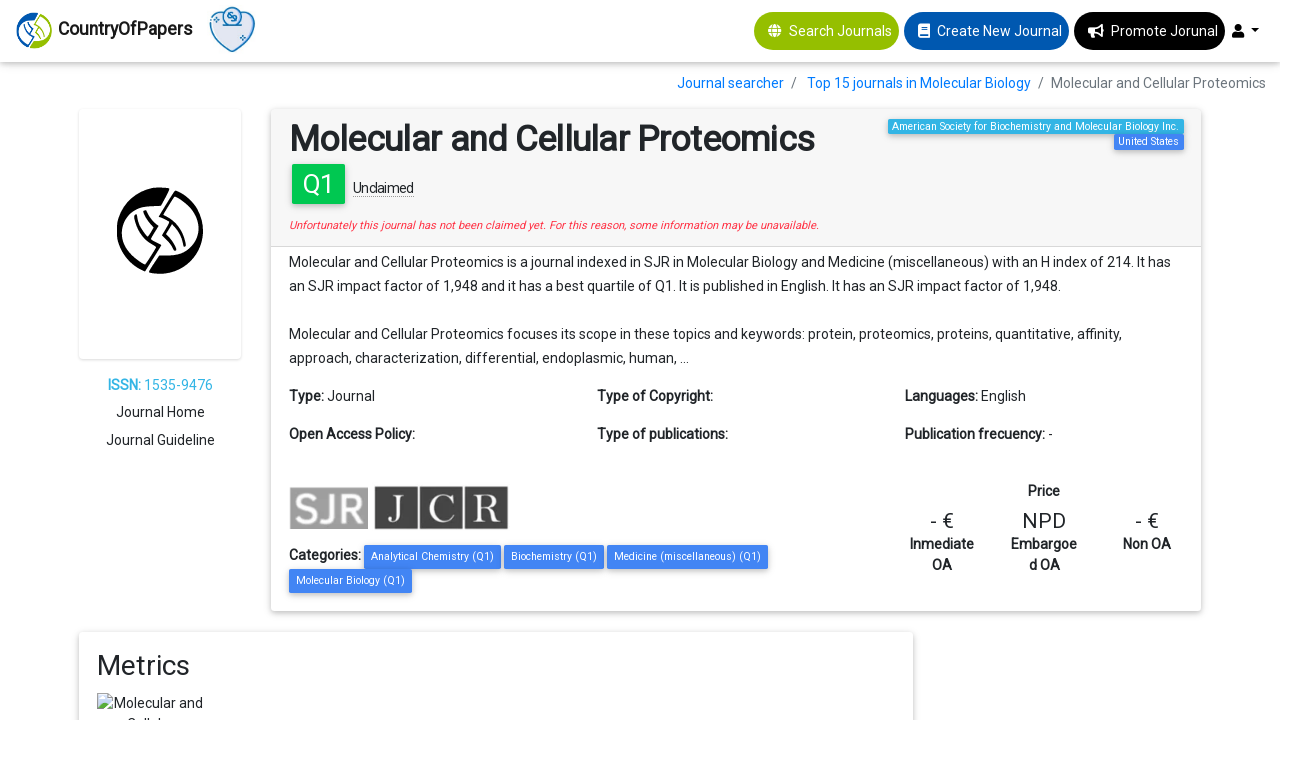

--- FILE ---
content_type: text/html; charset=UTF-8
request_url: https://countryofpapers.com/journal/molecular-and-cellular-proteomics
body_size: 16214
content:
<!DOCTYPE html>
<html  lang="en">
<head>
   
    <!-- Global site tag (gtag.js) - Google Analytics -->
                <script type="text/javascript">
           window.dataLayer = [{
              'user_type': 'visitor',
          }];
      </script>
      <!-- Google tag (gtag.js) -->
      <script async src="https://www.googletagmanager.com/gtag/js?id=G-PGGL4LK6VJ"></script>
      <script>
        window.dataLayer = window.dataLayer || [];
        function gtag(){dataLayer.push(arguments);}
        gtag('js', new Date());

        gtag('config', 'G-PGGL4LK6VJ');
      </script>
        <meta charset="utf-8">
  <meta name="csrf-token" id="csrf-token" content="Hn0oXa3YS7zRch6NVJGefRA1t0fgRkHxeR1Fh5S9">
  <meta http-equiv="X-UA-Compatible" content="IE=edge">
  <meta name="google-signin-client_id" content="656643245878-po6s467auv50ateevfusj7ec79daj4ip.apps.googleusercontent.com">
  <meta name="robots" content="index, follow">
<meta name="description" content="¿Interested in publishing in Molecular and Cellular Proteomics? ✓ Find all the information in CountryofPapers and compare among thousands of journals...">

<!-- Open Graph data -->
<meta property="og:title" content="Molecular and Cellular Proteomics | CountryOfPapers" />
<meta property="og:type" content="website" />
<meta property="og:url" content="https://countryofpapers.com/journal/molecular-and-cellular-proteomics" />
<meta property="og:image" content="https://countryofpapers.com/img/country_logo.jpg" />
<meta property="og:description" content="¿Interested in publishing in Molecular and Cellular Proteomics? ✓ Find all the information in CountryofPapers and compare among thousands of journals..." />
<meta property="og:site_name" content="CountryOfPapers" />

<meta name="twitter:card" content="summary_large_image">
<meta name="twitter:title" content="Molecular and Cellular Proteomics | CountryOfPapers">
<meta name="twitter:description" content="¿Interested in publishing in Molecular and Cellular Proteomics? ✓ Find all the information in CountryofPapers and compare among thousands of journals...">
<meta name="twitter:image" content="https://countryofpapers.com/img/country_logo.jpg">
<meta name="twitter:site" content="CountryOfPapers">
<meta name="twitter:creator" content="CountryOfPapers">


<link rel="canonical" href="https://countryofpapers.com/journal/molecular-and-cellular-proteomics" />
<link rel="alternate" href="https://countryofpapers.com/journal/molecular-and-cellular-proteomics" hreflang="x-default" />
<link rel="alternate" href="https://countryofpapers.com/journal/molecular-and-cellular-proteomics" hreflang="en" />

<script src="https://www.google.com/recaptcha/api.js" async defer></script>
  <title>Molecular and Cellular Proteomics | CountryOfPapers</title>
  <!-- Tell the browser to be responsive to screen width -->
  <meta name="viewport" content="width=device-width, initial-scale=1">
  
  <link rel="shortcut icon" href="https://countryofpapers.com/img/favicon.ico" type="image/x-icon">
  <link rel="icon" href="https://countryofpapers.com/img/favicon.ico" type="image/x-icon">

  <!-- Font Awesome -->
  
  <!-- Font Awesome -->
  <link rel="preload" href="https://countryofpapers.com/admin/plugins/fontawesome-free/css/all.min.css?v=16122019" as="style" onload="this.onload=null;this.rel='stylesheet'">
  <noscript><link rel="stylesheet" href="https://countryofpapers.com/admin/plugins/fontawesome-free/css/all.min.css?v=16122019"></noscript>
  <link rel="preload" href="https://fonts.googleapis.com/css?family=Roboto" as="style" onload="this.onload=null;this.rel='stylesheet'">
  <noscript><link rel="stylesheet" href="https://fonts.googleapis.com/css?family=Roboto"></noscript>
  <link rel="preload" href="https://cdnjs.cloudflare.com/ajax/libs/material-design-lite/1.1.0/material.min.css" as="style" onload="this.onload=null;this.rel='stylesheet'">
  <noscript><link rel="stylesheet" href="https://cdnjs.cloudflare.com/ajax/libs/material-design-lite/1.1.0/material.min.css"></noscript>
  
  <!-- Bootstrap core CSS -->
  <link href="https://countryofpapers.com/css/bootstrap.min.css" rel="stylesheet">
  <!-- Material Design Bootstrap -->
  <link href="https://countryofpapers.com/css/mdb.min.css" rel="stylesheet">

  <style>

    body {
      overflow-x: hidden;
    }

    .logo {
      width: 40px;
    }

    .menuHeader {
      display: flex;
      justify-content: center;
      align-items: center;
    }

    .userImage {
      width: 30px;
    }

    .page-footer{
      background-color: #0058b0
    }
    .footer-copyright{
      background-color: #95bf00 !important;
    }

    footer {
      margin-top: 20px;
    }

    main {
      margin-top: 90px;
    }

    .jorunalSearcher {
      background-color: #95bf00;
      border-radius: 50px;
      color: white;
    }
    
    .jorunalCreator {
      background-color: #0058b0;
      border-radius: 50px;
      color: white;
      margin-left: 5px;
    }

    .jorunalPromote {
      background-color: black;
      border-radius: 50px;
      color: white;
      margin-left: 5px;
    }

    img#donate-button {
      max-width: 50px;      
    }

    #donate-button-popup img {
      animation: heartbeat 1s infinite;
    }

    @keyframes heartbeat {
      0%, 100% {
          transform: scale(1);
      }
      25%, 75% {
          transform: scale(1.1);
      }
      50% {
          transform: scale(1.2);
      }
    }
  </style>

      <!-- Ion Slider -->
    <link rel="stylesheet" href="https://countryofpapers.com/admin/plugins/ionslider/ion.rangeSlider.css">
    <!-- ion slider Nice -->
    <link rel="stylesheet" href="https://countryofpapers.com/admin/plugins/ionslider/ion.rangeSlider.skinNice.css">
    <style>
        .text-register {
            text-align: center;
            margin: auto;
        }

        .breadcrumb {
            background-color: transparent !important;
            padding-bottom: 0px !important;
        }

        .info-box {
            max-height: 180px;
            height: 180px;
        }
        .text-paper {
            height: 70px;
            overflow: hidden;
        }

        .start-ok {
            color: #ffd54f;
        }

        .no-reclamada {
            border-bottom: 1px dotted #999;
            font-size: 14px;
            font-weight: initial;
            cursor: pointer;
        }
        .reclamada {
            /* border-bottom: 1px dotted #999; */
            font-size: 15px;
            font-weight: initial;
            cursor: pointer;
        }

        .fa.fa-certificate {
            color: green;
        }

        .claim-now {
            padding: 0 .75rem .5rem .75rem;
        }

        .logo-indexedIn {
            max-height: 50px;
        }

        .info-paperlink {
            font-size: 13px;
            font-style: italic;
        }

        .g-recaptcha {
            display: flex;
            justify-content: center;
        }

        .cardCanvas {
            display: flex;
            justify-content: center;
            flex-wrap: wrap;
        }
        .card-body > .badge {
            margin: 1px;
        }
        .container-fluid {
            width: 90%;
        }

        main {
            margin-top: 60px !important;
        }

        .badge.bg-orange {
          background-color: orange !important;
        }

        .badge {
            font-weight: initial;
        }

        .plans_logo{
          height: 25px;
        }

        .more12 {
            display: none;
        }

        .viewMorPDf {
            position: absolute;
            bottom: 5px;
            right: 10px;
        }

        .subscribeJournal {
            background-color: #95bf00;
            border-radius: 50px;
            color: white;
            font-weight: bold;
        }

        .subscribeJournal > a{
            color: white;
            font-weight: bold;
        }
    </style>
  <script data-ad-client="ca-pub-8249936706567620" async src="https://pagead2.googlesyndication.com/pagead/js/adsbygoogle.js"></script>
</head>
<body class="hold-transition sidebar-mini" data-device="desktop">
  
<div class="wrapper">
  
      <!--Navbar -->
<nav class="mb-1 navbar fixed-top navbar-expand-lg navbar-light white">
    <a class="navbar-brand" href="https://countryofpapers.com/search-journals">
        <img src="https://countryofpapers.com/img/country_logo-svg.png" class="logo" alt="CountryOfPapers, publish your research fast and easy">
        <strong>CountryOfPapers</strong>
    </a>
    <div id="donate-button-container" style="margin-right: 16px;max-height: 38px;margin-top: -15px;">
      <div id="donate-button" onclick="gtag('event', 'click-donate-button', {'event_category': 'donate-button', 'event_label': 'Donate'})"></div>
      <script src="https://www.paypalobjects.com/donate/sdk/donate-sdk.js" charset="UTF-8"></script>
      <script>
      PayPal.Donation.Button({
      env:'production',
      hosted_button_id:'UEPCJEAW9AVJU',
      image: {
      src:'https://pics.paypal.com/00/s/ZTM5Yjg3YWMtZWRmMy00YmM1LThjYjktZWFhZTEwZjU3NDk3/file.JPG',
      alt:'Donate to continue CountryOfPapers',
      title:'We freely work to make journal selection easier. Help us to continue.',
      }
      }).render('#donate-button');
      </script>
      </div>
    <button class="navbar-toggler" type="button" data-toggle="collapse" data-target="#navbarSupportedContent-333"
      aria-controls="navbarSupportedContent-333" aria-expanded="false" aria-label="Toggle navigation">
      <span class="navbar-toggler-icon"></span>
    </button>
    <div class="collapse navbar-collapse" id="navbarSupportedContent-333">      
      <ul class="navbar-nav ml-auto nav-flex-icons">
        
        <li class="nav-item menuHeader jorunalSearcher">
          <i class="nav-icon fa fa-globe ml-3"></i>
          <a class="nav-link text-white" href="https://countryofpapers.com/search-journals" onclick="gtag('event', 'page', {'event_category': 'journal-navbar', 'event_label': 'Journal searcher'})">Search Journals</a>
        </li>
        
        <li class="nav-item menuHeader jorunalCreator">
          <i class="nav-icon fa fa-book ml-3"></i>
          <a class="nav-link text-white" href="https://countryofpapers.com/create-new-journal" onclick="gtag('event', 'page', {'event_category': 'journal-navbar', 'event_label': 'Create new Journal'})">Create New Journal</a>
        </li>
        
        <li class="nav-item menuHeader jorunalPromote">
          <i class="nav-icon fas fa-bullhorn ml-3"></i>
          <a class="nav-link white-text" href="https://countryofpapers.com/promote-journal">Promote Jorunal</a>
        </li>
                <li class="nav-item dropdown">
          <a class="nav-link dropdown-toggle" id="navbarDropdownMenuLink-333" data-toggle="dropdown"
            aria-haspopup="true" aria-expanded="false">
                          <i class="fas fa-user"></i>
                      </a>
          <div class="dropdown-menu dropdown-menu-right dropdown-default"
            aria-labelledby="navbarDropdownMenuLink-333">
                            <a class="dropdown-item" href="https://countryofpapers.com/home" onclick="gtag('event', 'page', {'event_category': 'journal-navbar', 'event_label': 'Home'})">Home</a>
                <a class="dropdown-item" href="https://countryofpapers.com/journal-services" onclick="gtag('event', 'page', {'event_category': 'journal-navbar', 'event_label': 'Services'})">Services</a>
                <a class="dropdown-item" href="https://countryofpapers.com/login"  onclick="gtag('event', 'page', {'event_category': 'journal-navbar', 'event_label': 'Login'})">
                  Login</a>                
                      </div>
        </li>
      </ul>
    </div>
  </nav>
  <!--/.Navbar -->  
  <main>
    <div class="row">
    <div class="col-sm-12">
    <ol class="breadcrumb float-sm-right">
        <li class="breadcrumb-item">
            <a href="https://countryofpapers.com/search-journals">Journal searcher</a>
        </li>
                <li class="breadcrumb-item">
            <a href="https://countryofpapers.com/search-journals/top-15-journals-molecular-biology">Top 15 journals in Molecular Biology</a>
        </li>
                <li class="breadcrumb-item active">Molecular and Cellular Proteomics</li>
    </ol>
    </div>
</div>
  
        <div class="container-fluid">
        <div class="row">
            <div class="col-12 col-md-2 text-center">
                                    <img class="card-img  mb-3" src="https://countryofpapers.com/img/country_logo.svg" alt="Default: Molecular and Cellular Proteomics" style="width: 100%; max-width: 200px;height: 250px;border-radius: 4px;box-shadow: 0 1px 3px rgba(0,0,0,.15);">
                                <p class="text-info mb-1"><b>ISSN:</b> 1535-9476</p>
                                <p class="mb-1"  title="Unfortunately this journal has not been claimed yet. For this reason, some information may be unavailable." >
                     Journal Home </p>
                <p  title="Unfortunately this journal has not been claimed yet. For this reason, some information may be unavailable." >
                     Journal Guideline </p>
            </div>
            <div class="col-12 col-md-10">
                <div class="card">
                    <div class="card-header no-border">
                        <div class="d-flex justify-content-between">
                            <div>
                                <h1 class="card-title font-weight-bold">Molecular and Cellular Proteomics <span class="badge bg-success ml-1">Q1</span> 
                                                                                                                <span class="no-reclamada" data-toggle="popover" data-content="This journal is unclaimed. Editors who claim their journlas can update details, respond to comments, and more.">Unclaimed</span>
                                                                           
                                </h1>
                            </div>
                            <div>
                                <span class="float-right badge bg-info ml-1">American Society for Biochemistry and Molecular Biology Inc.</span>
                                <span class="float-right badge bg-primary ml-1">United States</span>
                            </div>
                        </div>
                                                    <span class="text-danger"><i><small>Unfortunately this journal has not been claimed yet. For this reason, some information may be unavailable.</small></i></span>
                                            </div>
                    <div class="card-body pt-1">                    
                        <p>Molecular and Cellular Proteomics is a journal indexed in SJR in Molecular Biology and Medicine (miscellaneous) with an H index of 214. It has an SJR impact factor of 1,948 and it has a best quartile of Q1. It is published in English. It has an SJR impact factor of 1,948.<br/><br/>Molecular and Cellular Proteomics focuses its scope in these topics and keywords: protein, proteomics, proteins, quantitative, affinity, approach, characterization, differential, endoplasmic, human, ...</p>                                       
                        <div class="row">
                            <div class="col-12 col-md-4">
                                <p><b>Type:</b> <span id="type">Journal</span></p>
                            </div>                        
                            <div class="col-12 col-md-4">
                                <p><b>Type of Copyright:</b> <span id="copyright"></span></p>
                            </div>
                            <div class="col-12 col-md-4">
                                <p><b>Languages:</b> <span id="type">English</span></p>
                            </div>
                            <div class="col-12 col-md-4">
                                <p><b>Open Access Policy:</b> <span id="Open_Access_Policy"></span></p>
                            </div>
                            <div class="col-12 col-md-4">
                                <p><b>Type of publications:</b> <span></span></p> 
                            </div>
                            <div class="col-12 col-md-4">
                                 
                                <p><b>Publication frecuency:</b> <span id="orcid_sign_in"> - </span></p> 
                                
                            </div>
                        </div>
                        <div class="row">
                            <div class="col-12 col-md-8 mt-4">
                                <div>
                                                                                                                                                    <img src="https://countryofpapers.com/img/indexedin/logo_sjr_bw.png" class="img-fluid mb-2 logo-indexedIn" style="max-height: 43px;margin-bottom: 4px !important;" alt="Scopus" title="Scopus">
                                                                                                                <img src="https://countryofpapers.com/img/indexedin/jcr_bw.png" class="img-fluid mb-2 logo-indexedIn" alt="WOS" title="WOS">
                                                                    </div>
                                <div class="mt-2">
                                    <b>Categories: </b>
                                                                                                                                                                                                                                                                                                                                                                                                                                                                            <span class="badge badge-primary p-2" id="categories">
                                                    <a style="color: white;font-weight: normal;" target="_blank" href="https://countryofpapers.com/search-journals/top-15-journals-analytical-chemistry">Analytical Chemistry (Q1)</a>
                                                </span>
                                                                                                                                                                                                                                                                                                                                                                                                                                                                                                                                                                    <span class="badge badge-primary p-2" id="categories">
                                                    <a style="color: white;font-weight: normal;" target="_blank" href="https://countryofpapers.com/search-journals/top-15-journals-biochemistry">Biochemistry (Q1)</a>
                                                </span>
                                                                                                                                                                                                                                                                                                                                                                                                                                                                                                                                                                    <span class="badge badge-primary p-2" id="categories">
                                                    <a style="color: white;font-weight: normal;" target="_blank" href="https://countryofpapers.com/search-journals/top-15-journals-medicine-miscellaneous">Medicine (miscellaneous) (Q1)</a>
                                                </span>
                                                                                                                                                                                                                                                                                                                                                                                                                                                                                                                                                                    <span class="badge badge-primary p-2" id="categories">
                                                    <a style="color: white;font-weight: normal;" target="_blank" href="https://countryofpapers.com/search-journals/top-15-journals-molecular-biology">Molecular Biology (Q1)</a>
                                                </span>
                                                                                                                                                                                                                                                                                                                                                                                                                                                                             
                                </div>
                            </div>
                            <div class="col-12 col-md-4 text-center mt-4">
                                <b  class="text-center">Price</b>
                                <div class="row mt-2">
                                    <div class="col-4">
                                        <h4 title="Price has been calculated based on a 12 pages article, without figures in colour."  class="mb-0">- €</h4>
                                        <b>Inmediate OA</b>
                                    </div>
                                    <div class="col-4">
                                        <h4  title="Price has been calculated based on a 12 pages article, without figures in colour." class="mb-0">NPD</h4>
                                        <b>Embargoed OA</b>
                                    </div>
                                    <div class="col-4">
                                        <h4  title="Price has been calculated based on a 12 pages article, without figures in colour."  class="mb-0">- €</h4>
                                        <b>Non OA</b>
                                    </div>
                                </div>
                                
                            </div>
                        </div>                     
                    </div>
                </div>
            </div>            
        </div>
        <div class="row mt-4">
            <div class="col-12 col-md-9 order-1 order-md-0">
                <div class="card">
                    <div class="card-body">
                        
                        <h2 class="card-title">Metrics</h2>
                        <div class="row justify-content-around">
                            <div class="col-12 col-sm-12 col-md-12 col-lg-2 text-center mb-3">
                                <img src="https://www.scimagojr.com/journal_img.php?id=14151" alt="Molecular and Cellular Proteomics"/>
                            </div>
                            <div class="col-12 col-sm-12 col-md-12 col-lg-10">
                                <div class="row text-center">
                                    <div class="col-3 mt-5">
                                        <h4 id="sjr" title="Best value in Molecular Biology: 37" style="color: #ea2a24">1,948</h4>
                                        <b>SJR Impact factor</b>
                                    </div>
                                    <div class="col-3 mt-5">
                                        <h4 id="h_index" title="Best value in Molecular Biology: 925" style="color: #c45424">214</h4>
                                        <b>H Index</b>
                                    </div>
                                    <div class="col-3 mt-5">
                                        <h4 id="total_docs_2017" title="Best value in Molecular Biology: 13722" style="color: #ec2824">171</h4>
                                        <b>Total Docs (Last Year)</b>
                                    </div>
                                    <div class="col-3 mt-5">
                                        <h4 id="total_docs_3years" title="Best value in Molecular Biology: 47465" style="color: #ee2624">461</h4>
                                        <b>Total Docs (3 years)</b>
                                    </div>
                                    <div class="col-3 mt-5">
                                        <h4 id="total_refs" title="Best value in Molecular Biology: 1088608" style="color: #ec2824">11434</h4>
                                        <b>Total Refs</b>
                                    </div>
                                    <div class="col-3 mt-5">
                                        <h4 id="total_cites_3years" title="Best value in Molecular Biology: 356776" style="color: #ee2624">2664</h4>
                                        <b>Total Cites (3 years)</b>
                                    </div>
                                    <div class="col-3 mt-5">
                                        <h4 id="citable_docs_3years" title="Best value in Molecular Biology: 46495" style="color: #ee2624">457</h4>
                                        <b>Citable Docs (3 years)</b>
                                    </div>
                                    <div class="col-3 mt-5">
                                        <h4 id="cites_doc_2years" title="Best value in Molecular Biology: 333" style="color: #ec2824">4.97</h4>
                                        <b>Cites/Doc (2 years)</b>
                                    </div>
                                    <div class="col-3 mt-5">
                                        <h4 id="ref_doc" title="Best value in Molecular Biology: 8192" style="color: #ee2624">66.87</h4>
                                        <b>Ref/Doc</b>
                                    </div>
                                    
                                </div>

                            </div>
                        </div>               
                    </div>
                </div>
                <input type="hidden" id="crossrefCitationsSyncro" value="1"/>        
        <div class="card card-widget mt-4">
            <div class="card-body card-comments">
                <h2 class="card-title">Comments</h2>
                                <div class="card-comment">
                        <i class="fa fa-frown-o img-circle img-sm fa-2x" aria-hidden="true"></i>
                    <div class="comment-text">
                        No comments ... Be the first to comment!
                    </div>
                </div>
                            </div>
            <!-- /.card-footer -->
            <div class="card-footer">
                <form id="addComent" action="#" method="post">
                <input type="hidden" name="_token" value="Hn0oXa3YS7zRch6NVJGefRA1t0fgRkHxeR1Fh5S9" autocomplete="off">
                <input type="hidden" name="IdRevista" value="504"/>
                <!-- .img-push is used to add margin to elements next to floating images -->
                <div class="img-push">
                                        <div class="row">
                        <div class="col-12 col-md-8" style="display: flex;align-items: center;">
                            
                            <img class="img-fluid img-circle img-sm" src="https://www.gravatar.com/avatar/?s=100&&d=mp" style="margin-right: 10px;" alt="User post comment">
                            <textarea class="form-control form-control-sm input-lg" rows="5" name="comment" placeholder="Tell your experience to other people.." required></textarea>
                        </div>
                        <div class="col-12 col-md-4 align-self-center">
                            <div class="row mt-2">
                                <div class="col-12 col-md-6">
                                    <label for="range_6" class="publicationSpeed-label">Publication speed *</label>
                                </div>
                                <div class="col-12 col-md-6">
                                    <div class="setRating">
                                            <input type="hidden" id="publicationSpeed" name="publicationSpeed" class="rateValue" />
                                                                                    <i class="fas fa-star fa-1x" data-rate="1" aria-hidden="true"></i>
                                                                                    <i class="fas fa-star fa-1x" data-rate="2" aria-hidden="true"></i>
                                                                                    <i class="fas fa-star fa-1x" data-rate="3" aria-hidden="true"></i>
                                                                                    <i class="fas fa-star fa-1x" data-rate="4" aria-hidden="true"></i>
                                                                                    <i class="fas fa-star fa-1x" data-rate="5" aria-hidden="true"></i>
                                                                            </div>
                                </div>
                            </div>
                            <div class="row mt-2">
                                <div class="col-12 col-md-6">
                                    <label for="range_6" class="reviewQuality-label">Review quality *</label>
                                </div>
                                <div class="col-12 col-md-6">
                                    <div class="setRating">
                                            <input type="hidden" id="reviewQuality" name="reviewQuality" class="rateValue" />
                                                                                    <i class="fas fa-star fa-1x" data-rate="1" aria-hidden="true"></i>
                                                                                    <i class="fas fa-star fa-1x" data-rate="2" aria-hidden="true"></i>
                                                                                    <i class="fas fa-star fa-1x" data-rate="3" aria-hidden="true"></i>
                                                                                    <i class="fas fa-star fa-1x" data-rate="4" aria-hidden="true"></i>
                                                                                    <i class="fas fa-star fa-1x" data-rate="5" aria-hidden="true"></i>
                                                                            </div>
                                </div>
                            </div>
                            <div class="row mt-2">
                                <div class="col-12 col-md-6">
                                    <label for="range_6" class="editionEditorialTeam-label">Edition and editorial team *</label>
                                </div>
                                <div class="col-12 col-md-6">
                                    <div class="setRating">
                                            <input type="hidden" id="editionEditorialTeam" name="editionEditorialTeam" class="rateValue" />
                                                                                    <i class="fas fa-star fa-1x" data-rate="1" aria-hidden="true"></i>
                                                                                    <i class="fas fa-star fa-1x" data-rate="2" aria-hidden="true"></i>
                                                                                    <i class="fas fa-star fa-1x" data-rate="3" aria-hidden="true"></i>
                                                                                    <i class="fas fa-star fa-1x" data-rate="4" aria-hidden="true"></i>
                                                                                    <i class="fas fa-star fa-1x" data-rate="5" aria-hidden="true"></i>
                                                                            </div>
                                </div>
                            </div>                        
                        </div>
                        
                        <div class="col-12 col-md-8 align-self-center mt-3">
                            <div class="form-group row">
                                <label for="emailORCID" class="col-sm-2 col-form-label">Institutional email or ORCID *</label>
                                <div class="col-sm-10">
                                    <input type="text" name="emailORCID" class="form-control" id="emailORCID" placeholder="Institutional email or ORCID" required/>
                                    <span class="info-paperlink">* The email or ORCID field is only to validate the authenticity of the comment, the identity will not be public. .</span>      
                                </div>
                            </div>
                        </div>
                        <div class="col-12 col-md-4 align-self-center text-center mt-3">
                                                            <div class="g-recaptcha" data-sitekey="6Ley3s0UAAAAAMb1XNBUrL8ej-zMggYqdVzwA1jQ"></div>
                                                        <button class="btn btn-primary btn-block" type="submit" width="100%" data-callback='onSubmit' id="addComentBtn"
                            
                            >Send <i class="fa fa-send"></i></button>
                        </div>
                    </div>
                                    </div>
                </form>
            </div>
            <!-- /.card-footer -->
        </div>
                <div class="row mt-4">
                    <div class="col-12 col-md-6">
                        <div class="card mt-2">
                            <div class="card-body pt-1">
                                <h2 class="card-title">Other journals with similar parameters</h2>
                                <hr/>
                                                                                                    <a href="https://countryofpapers.com/journal/molecular-cell" onclick='gtag("event", "similar-journals", {"event_category": "journal-profile", "event_label": "Molecular and Cellular Proteomics => Molecular Cell"});'
                                        >Molecular Cell <span class="badge bg-success ml-1">Q1</span></a>
                                    <br/>
                                                                                                        <a href="https://countryofpapers.com/journal/cell-research" onclick='gtag("event", "similar-journals", {"event_category": "journal-profile", "event_label": "Molecular and Cellular Proteomics => Cell Research"});'
                                        >Cell Research <span class="badge bg-success ml-1">Q1</span></a>
                                    <br/>
                                                                                                        <a href="https://countryofpapers.com/journal/annual-review-of-plant-biology" onclick='gtag("event", "similar-journals", {"event_category": "journal-profile", "event_label": "Molecular and Cellular Proteomics => Annual Review of Plant Biology"});'
                                        >Annual Review of Plant Biology <span class="badge bg-success ml-1">Q1</span></a>
                                    <br/>
                                                                                                        <a href="https://countryofpapers.com/journal/cell-host-and-microbe" onclick='gtag("event", "similar-journals", {"event_category": "journal-profile", "event_label": "Molecular and Cellular Proteomics => Cell Host and Microbe"});'
                                        >Cell Host and Microbe <span class="badge bg-success ml-1">Q1</span></a>
                                    <br/>
                                                                                                        <a href="https://countryofpapers.com/journal/annual-review-of-medicine" onclick='gtag("event", "similar-journals", {"event_category": "journal-profile", "event_label": "Molecular and Cellular Proteomics => Annual Review of Medicine"});'
                                        >Annual Review of Medicine <span class="badge bg-success ml-1">Q1</span></a>
                                    <br/>
                                                                                                                                        <hr/>
                                    <span id="compareJournals" class="btn btn-outline-success" data-journals="[504,43,801,196,752,740]"
                                    onclick="gtag('event', 'compare', {'event_category': 'journal-profile', 'event_label': 'Compare Journals'})">Compare this journals</span>
                                                            </div>
                        </div>
                    </div>
                    <div class="col-12 col-md-6">
                        <div class="card">
                            <h2 class="card-title mt-2 ml-4">Aims and Scope</h2>
                            <hr/>
                            <div class="card-body pt-1 cardCanvas">
                                                                    <canvas id="my_canvas" class="canvas">
                                        protein, proteomics, proteins, quantitative, affinity, approach, characterization, differential, endoplasmic, human, identification, identifies, interaction, mapping, mass, modified, nonhistone, phosphoproteomics, propionyllysines, regulatory, reticulum, signaling, type, 
                                    </canvas>
                                                            </div>
                        </div>
                    </div>
                </div>
            </div>
            <div class="col-12 col-md-3 order-0 order-md-1 mb-4" style="text-align: center">
                <div style="max-height: 500px">
                    <script async src="https://pagead2.googlesyndication.com/pagead/js/adsbygoogle.js"></script>
                    <!-- Perfil revista lateral -->
                    <ins class="adsbygoogle"
                        style="display:block"
                        data-ad-client="ca-pub-8249936706567620"
                        data-ad-slot="7724521125"
                        data-ad-format="auto"
                        data-full-width-responsive="true"></ins>
                    <script>
                        (adsbygoogle = window.adsbygoogle || []).push({});
                    </script>
                </div>
            </div>
        </div>
                <br id="Best-Articles"/>
        <br/>
        <br/>
        <h2 class="card-title">Best articles by citations</h2>
        <div class="row mt-4">
                                    <div class="col-md-6 col-lg-3 col-sm-6 col-12 mb-2 ">
                <div class="card mr-1 ml-1">
                    <div class="info-box card-body">
                        <p class="text-paper">Deep Amino Acid Sequencing of Native Brain GABAAReceptors Using High-Resolution Mass Spectrometry</p>
                                                                                                    <a class="viewMorPDf" href="http://dx.doi.org/10.1074/mcp.m111.011445?utm_source=country_of_papers" target="_blank">View more</a>
                                                <!-- /.info-box-content -->
                    </div>
                </div>
            </div>
                                        <div class="col-md-6 col-lg-3 col-sm-6 col-12 mb-2 ">
                <div class="card mr-1 ml-1">
                    <div class="info-box card-body">
                        <p class="text-paper">Identification of the Linker-SH2 Domain of STAT as the Origin of the SH2 Domain Using Two-dimensional Structural Alignment</p>
                                                                                                    <a class="viewMorPDf" href="http://dx.doi.org/10.1074/mcp.m300131-mcp200?utm_source=country_of_papers" target="_blank">View more</a>
                                                <!-- /.info-box-content -->
                    </div>
                </div>
            </div>
                                        <div class="col-md-6 col-lg-3 col-sm-6 col-12 mb-2 ">
                <div class="card mr-1 ml-1">
                    <div class="info-box card-body">
                        <p class="text-paper">Use of Proteinase K Nonspecific Digestion for Selective and Comprehensive Identification of Interpeptide Cross-links: Application to Prion Proteins</p>
                                                                                                    <a class="viewMorPDf" href="http://dx.doi.org/10.1074/mcp.m111.013524?utm_source=country_of_papers" target="_blank">View more</a>
                                                <!-- /.info-box-content -->
                    </div>
                </div>
            </div>
                                        <div class="col-md-6 col-lg-3 col-sm-6 col-12 mb-2 ">
                <div class="card mr-1 ml-1">
                    <div class="info-box card-body">
                        <p class="text-paper">Characterization of signaling pathways associated with pancreatic beta-cell adaptive flexibility in compensation of obesity-linked diabetes in db/db mice</p>
                                                                                                    <a class="viewMorPDf" href="http://dx.doi.org/10.1074/mcp.ra119.001882?utm_source=country_of_papers" target="_blank">View more</a>
                                                <!-- /.info-box-content -->
                    </div>
                </div>
            </div>
                                        <div class="col-md-6 col-lg-3 col-sm-6 col-12 mb-2 ">
                <div class="card mr-1 ml-1">
                    <div class="info-box card-body">
                        <p class="text-paper">The Chloroplast Grana Proteome Defined by Intact Mass Measurements from Liquid Chromatography Mass Spectrometry</p>
                                                                                                    <a class="viewMorPDf" href="http://dx.doi.org/10.1074/mcp.m100007-mcp200?utm_source=country_of_papers" target="_blank">View more</a>
                                                <!-- /.info-box-content -->
                    </div>
                </div>
            </div>
                                        <div class="col-md-6 col-lg-3 col-sm-6 col-12 mb-2 ">
                <div class="card mr-1 ml-1">
                    <div class="info-box card-body">
                        <p class="text-paper">Measuring Excellence</p>
                                                                                                    <a class="viewMorPDf" href="http://dx.doi.org/10.1074/mcp.e400002-mcp200?utm_source=country_of_papers" target="_blank">View more</a>
                                                <!-- /.info-box-content -->
                    </div>
                </div>
            </div>
                                        <div class="col-md-6 col-lg-3 col-sm-6 col-12 mb-2 ">
                <div class="card mr-1 ml-1">
                    <div class="info-box card-body">
                        <p class="text-paper">The Spatial Organization of Lipid Synthesis in the YeastSaccharomyces cerevisiaeDerived from Large Scale Green Fluorescent Protein Tagging and High Resolution Microscopy</p>
                                                                                                    <a class="viewMorPDf" href="http://dx.doi.org/10.1074/mcp.m400123-mcp200?utm_source=country_of_papers" target="_blank">View more</a>
                                                <!-- /.info-box-content -->
                    </div>
                </div>
            </div>
                                        <div class="col-md-6 col-lg-3 col-sm-6 col-12 mb-2 ">
                <div class="card mr-1 ml-1">
                    <div class="info-box card-body">
                        <p class="text-paper">Proteomics of the Injured Rat Sciatic Nerve Reveals Protein Expression Dynamics During Regeneration</p>
                                                                                                    <a class="viewMorPDf" href="http://dx.doi.org/10.1074/mcp.m400076-mcp200?utm_source=country_of_papers" target="_blank">View more</a>
                                                <!-- /.info-box-content -->
                    </div>
                </div>
            </div>
                                        <div class="col-md-6 col-lg-3 col-sm-6 col-12 mb-2 ">
                <div class="card mr-1 ml-1">
                    <div class="info-box card-body">
                        <p class="text-paper">Broad-range Glycosidase Activity Profiling</p>
                                                                                                    <a class="viewMorPDf" href="http://dx.doi.org/10.1074/mcp.o114.041616?utm_source=country_of_papers" target="_blank">View more</a>
                                                <!-- /.info-box-content -->
                    </div>
                </div>
            </div>
                                        <div class="col-md-6 col-lg-3 col-sm-6 col-12 mb-2 ">
                <div class="card mr-1 ml-1">
                    <div class="info-box card-body">
                        <p class="text-paper">Analysis of Automatically Generated Peptide Mass Fingerprints of Cellular Proteins and Antigens fromHelicobacter pylori26695 Separated by Two-dimensional Electrophoresis</p>
                                                                                                    <a class="viewMorPDf" href="http://dx.doi.org/10.1074/mcp.m300077-mcp200?utm_source=country_of_papers" target="_blank">View more</a>
                                                <!-- /.info-box-content -->
                    </div>
                </div>
            </div>
                                        <div class="col-md-6 col-lg-3 col-sm-6 col-12 mb-2 ">
                <div class="card mr-1 ml-1">
                    <div class="info-box card-body">
                        <p class="text-paper">Systems-Level Overview of Host Protein Phosphorylation DuringShigella flexneriInfection Revealed by Phosphoproteomics</p>
                                                                                                    <a class="viewMorPDf" href="http://dx.doi.org/10.1074/mcp.m113.029918?utm_source=country_of_papers" target="_blank">View more</a>
                                                <!-- /.info-box-content -->
                    </div>
                </div>
            </div>
                                        <div class="col-md-6 col-lg-3 col-sm-6 col-12 mb-2 ">
                <div class="card mr-1 ml-1">
                    <div class="info-box card-body">
                        <p class="text-paper">HUPO Initiatives Relevant to Clinical Proteomics</p>
                                                                                                    <a class="viewMorPDf" href="http://dx.doi.org/10.1074/mcp.r400004-mcp200?utm_source=country_of_papers" target="_blank">View more</a>
                                                <!-- /.info-box-content -->
                    </div>
                </div>
            </div>
                                                        <div id="showMoreArticles" class="col-md-12 font-weight-bold text-info text-center mt-1 mb-1" style="cursor: pointer;">SHOW MORE ARTICLES</div>
                                                                                <div class="col-md-6 col-lg-3 col-sm-6 col-12 mb-2 more12">
                <div class="card mr-1 ml-1">
                    <div class="info-box card-body">
                        <p class="text-paper">A Catalogue of Human Saliva Proteins Identified by Free Flow Electrophoresis-based Peptide Separation and Tandem Mass Spectrometry: Fig. 1.</p>
                                                                                                    <a class="viewMorPDf" href="http://dx.doi.org/10.1074/mcp.d500008-mcp200?utm_source=country_of_papers" target="_blank">View more</a>
                                                <!-- /.info-box-content -->
                    </div>
                </div>
            </div>
                                                                                                <div class="col-md-6 col-lg-3 col-sm-6 col-12 mb-2 more12">
                <div class="card mr-1 ml-1">
                    <div class="info-box card-body">
                        <p class="text-paper">Differential Proteomics Reveals Multiple Components in Retrogradely Transported Axoplasm After Nerve Injury</p>
                                                                                                    <a class="viewMorPDf" href="http://dx.doi.org/10.1074/mcp.m400004-mcp200?utm_source=country_of_papers" target="_blank">View more</a>
                                                <!-- /.info-box-content -->
                    </div>
                </div>
            </div>
                                                                                                <div class="col-md-6 col-lg-3 col-sm-6 col-12 mb-2 more12">
                <div class="card mr-1 ml-1">
                    <div class="info-box card-body">
                        <p class="text-paper">Metal Ligand Affinity Pipettes and Bioreactive Alkaline Phosphatase Probes</p>
                                                                                                    <a class="viewMorPDf" href="http://dx.doi.org/10.1074/mcp.t300008-mcp200?utm_source=country_of_papers" target="_blank">View more</a>
                                                <!-- /.info-box-content -->
                    </div>
                </div>
            </div>
                                                                                                <div class="col-md-6 col-lg-3 col-sm-6 col-12 mb-2 more12">
                <div class="card mr-1 ml-1">
                    <div class="info-box card-body">
                        <p class="text-paper">A Proteome Analysis of the Subcutaneous Gel in Avian Hatchlings</p>
                                                                                                    <a class="viewMorPDf" href="http://dx.doi.org/10.1074/mcp.m300104-mcp200?utm_source=country_of_papers" target="_blank">View more</a>
                                                <!-- /.info-box-content -->
                    </div>
                </div>
            </div>
                                                                                                <div class="col-md-6 col-lg-3 col-sm-6 col-12 mb-2 more12">
                <div class="card mr-1 ml-1">
                    <div class="info-box card-body">
                        <p class="text-paper">CKS Proteins Protect Mitochondrial Genome Integrity by Interacting with Mitochondrial Single-stranded DNA-binding Protein</p>
                                                                                                    <a class="viewMorPDf" href="http://dx.doi.org/10.1074/mcp.m900078-mcp200?utm_source=country_of_papers" target="_blank">View more</a>
                                                <!-- /.info-box-content -->
                    </div>
                </div>
            </div>
                                                                                                <div class="col-md-6 col-lg-3 col-sm-6 col-12 mb-2 more12">
                <div class="card mr-1 ml-1">
                    <div class="info-box card-body">
                        <p class="text-paper">Protein Methionine Sulfoxide Dynamics inArabidopsis thalianaunder Oxidative Stress</p>
                                                                                                    <a class="viewMorPDf" href="http://dx.doi.org/10.1074/mcp.m114.043729?utm_source=country_of_papers" target="_blank">View more</a>
                                                <!-- /.info-box-content -->
                    </div>
                </div>
            </div>
                                                                                                <div class="col-md-6 col-lg-3 col-sm-6 col-12 mb-2 more12">
                <div class="card mr-1 ml-1">
                    <div class="info-box card-body">
                        <p class="text-paper">In-depth Proteomic Characterization of Endogenous Nuclear Receptors in Mouse Liver</p>
                                                                                                    <a class="viewMorPDf" href="http://dx.doi.org/10.1074/mcp.m112.022319?utm_source=country_of_papers" target="_blank">View more</a>
                                                <!-- /.info-box-content -->
                    </div>
                </div>
            </div>
                                                                                                <div class="col-md-6 col-lg-3 col-sm-6 col-12 mb-2 more12">
                <div class="card mr-1 ml-1">
                    <div class="info-box card-body">
                        <p class="text-paper">Structural Diversity of Human Gastric Mucin Glycans</p>
                                                                                                    <a class="viewMorPDf" href="http://dx.doi.org/10.1074/mcp.m117.067983?utm_source=country_of_papers" target="_blank">View more</a>
                                                <!-- /.info-box-content -->
                    </div>
                </div>
            </div>
                                                                                                <div class="col-md-6 col-lg-3 col-sm-6 col-12 mb-2 more12">
                <div class="card mr-1 ml-1">
                    <div class="info-box card-body">
                        <p class="text-paper">Top-down Protein Sequencing and MS3on a Hybrid Linear Quadrupole Ion Trap-Orbitrap Mass Spectrometer</p>
                                                                                                    <a class="viewMorPDf" href="http://dx.doi.org/10.1074/mcp.t500042-mcp200?utm_source=country_of_papers" target="_blank">View more</a>
                                                <!-- /.info-box-content -->
                    </div>
                </div>
            </div>
                                                                                                <div class="col-md-6 col-lg-3 col-sm-6 col-12 mb-2 more12">
                <div class="card mr-1 ml-1">
                    <div class="info-box card-body">
                        <p class="text-paper">Evaluation of Large Scale Quantitative Proteomic Assay Development Using Peptide Affinity-based Mass Spectrometry</p>
                                                                                                    <a class="viewMorPDf" href="http://dx.doi.org/10.1074/mcp.m110.005645?utm_source=country_of_papers" target="_blank">View more</a>
                                                <!-- /.info-box-content -->
                    </div>
                </div>
            </div>
                                                                                                <div class="col-md-6 col-lg-3 col-sm-6 col-12 mb-2 more12">
                <div class="card mr-1 ml-1">
                    <div class="info-box card-body">
                        <p class="text-paper">Synergistic Computational and Experimental Proteomics Approaches for More Accurate Detection of Active Serine Hydrolases in Yeast</p>
                                                                                                    <a class="viewMorPDf" href="http://dx.doi.org/10.1074/mcp.m300082-mcp200?utm_source=country_of_papers" target="_blank">View more</a>
                                                <!-- /.info-box-content -->
                    </div>
                </div>
            </div>
                                                                                                <div class="col-md-6 col-lg-3 col-sm-6 col-12 mb-2 more12">
                <div class="card mr-1 ml-1">
                    <div class="info-box card-body">
                        <p class="text-paper">Extensive Post-translational Modification of Active and Inactivated Forms of Endogenous p53</p>
                                                                                                    <a class="viewMorPDf" href="http://dx.doi.org/10.1074/mcp.m113.030254?utm_source=country_of_papers" target="_blank">View more</a>
                                                <!-- /.info-box-content -->
                    </div>
                </div>
            </div>
                                                                                            </div>
        
        <h2 class="card-title mt-5">FAQS</h2>
        <div class="footer-item  faq" itemscope="" itemtype="https://schema.org/FAQPage">
            <div itemscope="" itemprop="mainEntity" itemtype="https://schema.org/Question">
                <h3 class="footer-title truncate" itemprop="name">What is the impact factor of Molecular and Cellular Proteomics?</h3>
                <div class="footer-content" itemscope="" itemprop="acceptedAnswer" itemtype="https://schema.org/Answer">
                    <div itemprop="text"><p>In Country of Paypers you can find Impact factor and other metrics to help you decide on a Journal. </p></div>
                </div>
            </div>
        </div>

        <!-- Modal -->
        <div class="modal fade" id="exampleModal" tabindex="-1" role="dialog" aria-labelledby="exampleModalLabel" aria-hidden="true">
            <div class="modal-dialog" role="document">
            <div class="modal-content">
                <div class="modal-header">
                <h5 class="modal-title" id="exampleModalLabel">Claim Journal</h5>
                <button type="button" class="close" data-dismiss="modal" aria-label="Close">
                    <span aria-hidden="true">&times;</span>
                </button>
                </div>
                <div class="modal-body">
                                    <a href="https://countryofpapers.com/login">Log in or register to claim a journal.</a>
                                </div>
                <div class="modal-footer">
                <button type="button" class="btn btn-secondary" data-dismiss="modal">Close</button>
                <button type="button" class="btn btn-primary" id="claimJorunal" onclick='gtag("event", "claim-journal", {"event_category": "journal-profile", "event_label": "Molecular and Cellular Proteomics"});'>
                    Send</button>
                </div>
            </div>
            </div>
        </div>
        <div class="modal fade" id="modalCompare" tabindex="-1" role="dialog" aria-labelledby="modalCompare" aria-hidden="true">
            <div class="modal-dialog modal-lg" role="document" style="max-width: 95%;">                
            <div class="modal-content">
                <div class="modal-header">
                    <h5 class="modal-title" id="exampleModalLabel">Compare similar Journals</h5>
                    <button type="button" class="close" data-dismiss="modal" aria-label="Close">
                        <span aria-hidden="true">&times;</span>
                    </button>
                </div>
                <div class="modal-body">
                                    <a href="https://countryofpapers.com/login">Log in or register to compare similar Journals.</a>
                                </div>
            </div>
            </div>
        </div>
        
    </div>
  </main>
  

  <!-- Content Wrapper. Contains page content -->
  <div class="content-wrapper">
    
    
    <!-- Content Header (Page header) -->
    

    <!-- Main content -->
    
    <!-- /.content -->
  </div>
  <!-- /.content-wrapper -->

  <!--Footer-->
<footer class="page-footer text-center font-small wow fadeIn">

    

    <!-- Social icons -->
    <div class="pb-4 pt-4">
        <a href="/cookies-policy"><b>Cookies policy</b></a>
        <a class="mr-2 ml-2">|</a>
        <a href="/privacy-policy"><b>Privacy policy</b></a>
        <a class="mr-2 ml-2">|</a>
        <a href="/conditions"><b>General conditions</b></a>
        <a class="mr-2 ml-2">|</a>
        <a href="/legal"><b>Legal note</b></a>
        <a class="mr-2 ml-2">|</a>
        <a href="mailto:info@countryofpapers.com"><b>Contact</b></a>
    </div>
    <!-- Social icons -->

    <!--Copyright-->
    <div class="footer-copyright py-3">
        © 2018 - 2026 Copyright:
        <a href="/" target="_blank">CountryOfPapers</a>
    </div>
    <!--/.Copyright-->

</footer>
<!--/.Footer-->

  <!-- Control Sidebar -->
  <aside class="control-sidebar control-sidebar-dark">
    <!-- Control sidebar content goes here -->
  </aside>
  <!-- /.control-sidebar -->

  <div class="modal fade" id="cookie_welcome_cop" tabindex="-1" role="dialog">
      <div class="modal-dialog modal-md" role="document">
        <div class="modal-content">
          <div class="modal-header">
            <h4 class="modal-title"><b>Help us to continue CountryOfPapers!</b></h4>
          </div>
          <div class="modal-body">
            <div style="text-align: center">We freely work to make journal selection easier. Help us to continue.</div>
            <div id="donate-button-container" style="display: flex;justify-content: center;margin-top: 20px;">
              <div id="donate-button-popup" onclick="gtag('event', 'click-donate-button', {'event_category': 'donate-button', 'event_label': 'Donate popup'})"></div>
              <script src="https://www.paypalobjects.com/donate/sdk/donate-sdk.js" charset="UTF-8"></script>
              <script>
              PayPal.Donation.Button({
              env:'production',
              hosted_button_id:'UEPCJEAW9AVJU',
              image: {
              src:'https://pics.paypal.com/00/s/ZTM5Yjg3YWMtZWRmMy00YmM1LThjYjktZWFhZTEwZjU3NDk3/file.JPG',
              alt:'Donate to continue CountryOfPapers',
              title:'We freely work to make journal selection easier. Help us to continue.',
              }
              }).render('#donate-button-popup');
              </script>
            </div>
            <div style="text-align: center;color: #0572bd;text-align: center">Click to donate!</div>
          </div>
          <div class="modal-footer">
            <a id="continue-to-link" href="" class="btn btn-primary" target="_blank">Continue to link</a>
          </div>
        </div><!-- /.modal-content -->
      </div><!-- /.modal-dialog -->
    </div><!-- /.modal -->    
</div>
<!-- ./wrapper -->

<!-- JQuery -->
<script type="text/javascript" src="https://countryofpapers.com/js/jquery-3.3.1.min.js"></script>
<!-- Bootstrap tooltips -->
<script type="text/javascript" src="https://countryofpapers.com/js/popper.min.js"></script>
<!-- Bootstrap core JavaScript -->
<script type="text/javascript" src="https://countryofpapers.com/js/bootstrap.min.js"></script>
<!-- MDB core JavaScript -->
<script type="text/javascript" src="https://countryofpapers.com/js/mdb.min.js"></script>
<script type="text/javascript"  src="https://countryofpapers.com/admin/dist/js/gesture.js" async></script>
<script>
    $(function() {
      if($("body").data('device') == 'mobile'){
        $("body").swipe( {
          //Generic swipe handler for all directions
          swipe:function(event, direction, distance, duration, fingerCount, fingerData) {
            console.log("You swiped " + direction );
            
            if((direction == 'right' && !$("body").hasClass('sidebar-open')) || (direction == 'left' && !$("body").hasClass('sidebar-collapse'))){
              $("#menuButton").click();
            }

          }
        });
      }

      if(getCookie("cookie_welcome_cop") == ''){
        console.log("Primera visita!");
        var d = new Date();
        setCookie("cookie_welcome_cop", d.getTime(), 700);
        setCookie("cop_visitor", Math.random().toString(36).substring(2, 15) + Math.random().toString(36).substring(2, 15), 700);
        // $('#cookie_welcome_cop').modal();
      }

      if(getCookie("cop_visitor") == ''){
        setCookie("cop_visitor", Math.random().toString(36).substring(2, 15) + Math.random().toString(36).substring(2, 15), 700);
      }

      $(document).on('click', '#submission_guidelines, #submission_linkemail, .viewMorPDf', function(e){
        e.preventDefault();
        let url = $(this).attr('href');
        externalLink(url);
      });

      $("#continue-to-link").on('click', function(e){
        $('#cookie_welcome_cop').modal('hide');
      });

    });

    function externalLink(url){
      $("#continue-to-link").attr('href', url);
      $('#cookie_welcome_cop').modal();
    }

    function getCookie(cname) {
      var name = cname + "=";
      var ca = document.cookie.split(';');
      for(var i = 0; i < ca.length; i++) {
          var c = ca[i];
          while (c.charAt(0) == ' ') {
              c = c.substring(1);
          }
          if (c.indexOf(name) == 0) {
              return c.substring(name.length, c.length);
          }
      }
      return "";
    }

    function setCookie(cname, cvalue, exdays) {
      var d = new Date();
      d.setTime(d.getTime() + (exdays * 24 * 60 * 60 * 1000));
      var expires = "expires="+d.toUTCString();
      document.cookie = cname + "=" + cvalue + ";" + expires + ";path=/";
    }

    function deleteCookie(name) {
      if (getCookie(name) != '') {
          setCookie(name, '', -1);
      }
    }

    function renderButton() {
      gapi.signin2.render('my-signin2', {
        'scope': 'profile email',
        'width': 300,
        'height': 50,
        'longtitle': true,
        'theme': 'dark',
        'onsuccess': onSignIn
      });
    }
    function onSignIn(googleUser) {
      $("#gsign").val(googleUser.getAuthResponse().id_token);
      $("#signIn").submit();
    }
  </script>
<!-- AdminLTE for demo purposes -->


    <!-- Ion Slider -->
    <script src="https://countryofpapers.com/admin/plugins/ionslider/ion.rangeSlider.min.js" async></script>
    <script src="https://countryofpapers.com/js/wordcloud2.js" async></script>
    <script>
        $(document).ready(function () {

                        try {
                let list = JSON.parse('[["protein",50],["proteomics",36],["proteins",22],["quantitative",22],["affinity",15],["approach",15],["characterization",15],["differential",15],["endoplasmic",15],["human",15],["identification",15],["identifies",15],["interaction",15],["mapping",15],["mass",15],["modified",15],["nonhistone",15],["phosphoproteomics",15],["propionyllysines",15],["regulatory",15],["reticulum",15],["signaling",15],["type",15]]');
                WordCloud(document.getElementById('my_canvas'), { list: list, weightFactor: 1 } );
            } catch(err) {
                console.log(err);
            }
            
            $('#range_6').ionRangeSlider({
                min     : 1,
                max     : 5,
                from    : 0,
                type    : 'single',
                step    : 1,
                prettify: false,
                hasGrid : false
            });

            $(".setRating .fa-star").click(function() {
                let rate = $(this).data('rate');
                $(this).siblings(".fa-star").each(function() {
                    if($(this).data('rate') <= rate){
                        $(this).addClass("start-ok");
                    } else {
                        $(this).removeClass("start-ok");
                    }
                });
                $(this).addClass("start-ok");

                $($(this).siblings(".rateValue")[0]).val(rate);
                $("."+$($(this).siblings(".rateValue")[0]).attr('name')+"-label").removeClass('text-danger');
            });

            $('.no-reclamada').popover({
                'template': '<div class="popover" role="tooltip"><div class="arrow"></div><h3 class="popover-header"></h3><div class="popover-body"></div> <a class="claim-now" href="#">Claim now.</a><br/><br/></div>'
            });
            $('.reclamada').popover();
            var reclamadaPopup = false;
            $('.no-reclamada').click(function(){
                if(reclamadaPopup){
                    $('.no-reclamada').popover('hide');
                    reclamadaPopup = false;
                } else {
                    $('.no-reclamada').popover('show');
                    reclamadaPopup = true;
                }
            });

            $("body").on("click",'.claim-now', function(){
                $('.no-reclamada').popover('hide');
                reclamadaPopup = false;
                $('#exampleModal').modal('show');
            });

            $("body").on("click",'#compareJournals', function(){
                $('#modalCompare').modal('show');
                var data = {
                    compare: $("#compareJournals").data("journals")
                };
                $.ajax({
                    url: 'https://countryofpapers.com/journals/compare',
                    dataType: 'html',
                    type: 'post',
                    headers: {
                        'X-CSRF-TOKEN': $('#csrf-token').attr('content')
                    },
                    data: data,
                    beforeSend: function(){
                    },
                    success: function (responseText) {
                        $("#compareContent").html(responseText);           
                    },
                    error: function (req, status, err) {
                        console.log('Error: ' + err);
                    }
                });
            });

            $("#notificationsModal").hide();
            $("#claimJorunal").click( function () {
                var data = {
                    email: $("#email").val(),
                    comment: $("#comment").val(),
                    journalId: $("#journalId").val(),
                    url: $("#url").val()
                };
                $.ajax({
                    url: 'https://countryofpapers.com/claim/journal',
                    dataType: 'json',
                    type: 'post',
                    headers: {
                        'X-CSRF-TOKEN': $('#csrf-token').attr('content')
                    },
                    data: data,
                    beforeSend: function(){
                        $("#claimJorunal").attr("disabled", true);
                    },
                    success: function (responseText) {
                        console.log(responseText);
                        if(responseText.Succes !== undefined) {
                            $("#notificationModalText").html(responseText.Succes);
                            $("#notificationsModal").addClass('alert-success');
                            $("#notificationsModal").removeClass('alert-error');
                        } else {
                            $("#notificationModalText").html(responseText.Error);
                            $("#claimJorunal").attr("disabled", false);
                            $("#notificationsModal").addClass('alert-error');
                            $("#notificationsModal").removeClass('alert-success');
                        }
                        $("#notificationsModal").show();                   
                    },
                    error: function (req, status, err) {
                        $("#claimJorunal").attr("disabled", false);
                        console.log('Error: ' + err);
                    }
                });
            });

            $("#showMoreArticles").click( function () {
                $(".more12").removeClass("more12");
                $("#showMoreArticles").hide();
            });

            $("#emailORCID").keyup(function() {
                const userKeyRegExp = /^[0-9X]{4}\-[0-9X]{4}\-[0-9X]{4}\-[0-9X]{4}?$/;
                const valid = userKeyRegExp.test($(this).val());
                const emailRegExp = /^[A-Za-z0-9]+(?:\.[A-Za-z0-9])*@(?!gmail|yahoo|hotmail|yopmail|outlook|gmx)[A-Za-z0-9]+(?:\.[A-Za-z0-9])*\.\w+$/;
                const validEmail = emailRegExp.test($(this).val());

                $(this).toggleClass("is-valid",(valid || validEmail));
                $(this).toggleClass("is-invalid",!(valid || validEmail));
                if(valid || validEmail){
                    $("#addComentBtn").removeAttr("disabled","disabled");
                } else {
                    $("#addComentBtn").attr("disabled","disabled");
                }
            });

            $("#addComent").submit(function( event ) {
                var validForm = true;
                // $.each(["publicationSpeed","reviewQuality","editionEditorialTeam"], function( index, value ) {
                //     if(!($("#"+value).val() > 0)){
                //         validForm = false;
                //         $("."+value+"-label").addClass('text-danger');
                //     }
                // });
                
                if(validForm) return;
                event.preventDefault();
            });

            sincro();
        });
        
        function onSubmit(token) {
            document.getElementById("addComent").submit();
        }

        function sincro(){
            if($("#crossrefCitationsSyncro").val() == 1){
                $.ajax({
                    url: 'https://countryofpapers.com/journal/sync',
                    dataType: 'json',
                    type: 'post',
                    headers: {'X-CSRF-TOKEN': $('#csrf-token').attr('content')},
                    data: {journalId: $("#journalId").val()}
                });
            }
        }
    </script>
</body>
</html>


--- FILE ---
content_type: text/html; charset=utf-8
request_url: https://www.google.com/recaptcha/api2/anchor?ar=1&k=6Ley3s0UAAAAAMb1XNBUrL8ej-zMggYqdVzwA1jQ&co=aHR0cHM6Ly9jb3VudHJ5b2ZwYXBlcnMuY29tOjQ0Mw..&hl=en&v=PoyoqOPhxBO7pBk68S4YbpHZ&size=normal&anchor-ms=20000&execute-ms=30000&cb=u0iwd8991l3v
body_size: 49590
content:
<!DOCTYPE HTML><html dir="ltr" lang="en"><head><meta http-equiv="Content-Type" content="text/html; charset=UTF-8">
<meta http-equiv="X-UA-Compatible" content="IE=edge">
<title>reCAPTCHA</title>
<style type="text/css">
/* cyrillic-ext */
@font-face {
  font-family: 'Roboto';
  font-style: normal;
  font-weight: 400;
  font-stretch: 100%;
  src: url(//fonts.gstatic.com/s/roboto/v48/KFO7CnqEu92Fr1ME7kSn66aGLdTylUAMa3GUBHMdazTgWw.woff2) format('woff2');
  unicode-range: U+0460-052F, U+1C80-1C8A, U+20B4, U+2DE0-2DFF, U+A640-A69F, U+FE2E-FE2F;
}
/* cyrillic */
@font-face {
  font-family: 'Roboto';
  font-style: normal;
  font-weight: 400;
  font-stretch: 100%;
  src: url(//fonts.gstatic.com/s/roboto/v48/KFO7CnqEu92Fr1ME7kSn66aGLdTylUAMa3iUBHMdazTgWw.woff2) format('woff2');
  unicode-range: U+0301, U+0400-045F, U+0490-0491, U+04B0-04B1, U+2116;
}
/* greek-ext */
@font-face {
  font-family: 'Roboto';
  font-style: normal;
  font-weight: 400;
  font-stretch: 100%;
  src: url(//fonts.gstatic.com/s/roboto/v48/KFO7CnqEu92Fr1ME7kSn66aGLdTylUAMa3CUBHMdazTgWw.woff2) format('woff2');
  unicode-range: U+1F00-1FFF;
}
/* greek */
@font-face {
  font-family: 'Roboto';
  font-style: normal;
  font-weight: 400;
  font-stretch: 100%;
  src: url(//fonts.gstatic.com/s/roboto/v48/KFO7CnqEu92Fr1ME7kSn66aGLdTylUAMa3-UBHMdazTgWw.woff2) format('woff2');
  unicode-range: U+0370-0377, U+037A-037F, U+0384-038A, U+038C, U+038E-03A1, U+03A3-03FF;
}
/* math */
@font-face {
  font-family: 'Roboto';
  font-style: normal;
  font-weight: 400;
  font-stretch: 100%;
  src: url(//fonts.gstatic.com/s/roboto/v48/KFO7CnqEu92Fr1ME7kSn66aGLdTylUAMawCUBHMdazTgWw.woff2) format('woff2');
  unicode-range: U+0302-0303, U+0305, U+0307-0308, U+0310, U+0312, U+0315, U+031A, U+0326-0327, U+032C, U+032F-0330, U+0332-0333, U+0338, U+033A, U+0346, U+034D, U+0391-03A1, U+03A3-03A9, U+03B1-03C9, U+03D1, U+03D5-03D6, U+03F0-03F1, U+03F4-03F5, U+2016-2017, U+2034-2038, U+203C, U+2040, U+2043, U+2047, U+2050, U+2057, U+205F, U+2070-2071, U+2074-208E, U+2090-209C, U+20D0-20DC, U+20E1, U+20E5-20EF, U+2100-2112, U+2114-2115, U+2117-2121, U+2123-214F, U+2190, U+2192, U+2194-21AE, U+21B0-21E5, U+21F1-21F2, U+21F4-2211, U+2213-2214, U+2216-22FF, U+2308-230B, U+2310, U+2319, U+231C-2321, U+2336-237A, U+237C, U+2395, U+239B-23B7, U+23D0, U+23DC-23E1, U+2474-2475, U+25AF, U+25B3, U+25B7, U+25BD, U+25C1, U+25CA, U+25CC, U+25FB, U+266D-266F, U+27C0-27FF, U+2900-2AFF, U+2B0E-2B11, U+2B30-2B4C, U+2BFE, U+3030, U+FF5B, U+FF5D, U+1D400-1D7FF, U+1EE00-1EEFF;
}
/* symbols */
@font-face {
  font-family: 'Roboto';
  font-style: normal;
  font-weight: 400;
  font-stretch: 100%;
  src: url(//fonts.gstatic.com/s/roboto/v48/KFO7CnqEu92Fr1ME7kSn66aGLdTylUAMaxKUBHMdazTgWw.woff2) format('woff2');
  unicode-range: U+0001-000C, U+000E-001F, U+007F-009F, U+20DD-20E0, U+20E2-20E4, U+2150-218F, U+2190, U+2192, U+2194-2199, U+21AF, U+21E6-21F0, U+21F3, U+2218-2219, U+2299, U+22C4-22C6, U+2300-243F, U+2440-244A, U+2460-24FF, U+25A0-27BF, U+2800-28FF, U+2921-2922, U+2981, U+29BF, U+29EB, U+2B00-2BFF, U+4DC0-4DFF, U+FFF9-FFFB, U+10140-1018E, U+10190-1019C, U+101A0, U+101D0-101FD, U+102E0-102FB, U+10E60-10E7E, U+1D2C0-1D2D3, U+1D2E0-1D37F, U+1F000-1F0FF, U+1F100-1F1AD, U+1F1E6-1F1FF, U+1F30D-1F30F, U+1F315, U+1F31C, U+1F31E, U+1F320-1F32C, U+1F336, U+1F378, U+1F37D, U+1F382, U+1F393-1F39F, U+1F3A7-1F3A8, U+1F3AC-1F3AF, U+1F3C2, U+1F3C4-1F3C6, U+1F3CA-1F3CE, U+1F3D4-1F3E0, U+1F3ED, U+1F3F1-1F3F3, U+1F3F5-1F3F7, U+1F408, U+1F415, U+1F41F, U+1F426, U+1F43F, U+1F441-1F442, U+1F444, U+1F446-1F449, U+1F44C-1F44E, U+1F453, U+1F46A, U+1F47D, U+1F4A3, U+1F4B0, U+1F4B3, U+1F4B9, U+1F4BB, U+1F4BF, U+1F4C8-1F4CB, U+1F4D6, U+1F4DA, U+1F4DF, U+1F4E3-1F4E6, U+1F4EA-1F4ED, U+1F4F7, U+1F4F9-1F4FB, U+1F4FD-1F4FE, U+1F503, U+1F507-1F50B, U+1F50D, U+1F512-1F513, U+1F53E-1F54A, U+1F54F-1F5FA, U+1F610, U+1F650-1F67F, U+1F687, U+1F68D, U+1F691, U+1F694, U+1F698, U+1F6AD, U+1F6B2, U+1F6B9-1F6BA, U+1F6BC, U+1F6C6-1F6CF, U+1F6D3-1F6D7, U+1F6E0-1F6EA, U+1F6F0-1F6F3, U+1F6F7-1F6FC, U+1F700-1F7FF, U+1F800-1F80B, U+1F810-1F847, U+1F850-1F859, U+1F860-1F887, U+1F890-1F8AD, U+1F8B0-1F8BB, U+1F8C0-1F8C1, U+1F900-1F90B, U+1F93B, U+1F946, U+1F984, U+1F996, U+1F9E9, U+1FA00-1FA6F, U+1FA70-1FA7C, U+1FA80-1FA89, U+1FA8F-1FAC6, U+1FACE-1FADC, U+1FADF-1FAE9, U+1FAF0-1FAF8, U+1FB00-1FBFF;
}
/* vietnamese */
@font-face {
  font-family: 'Roboto';
  font-style: normal;
  font-weight: 400;
  font-stretch: 100%;
  src: url(//fonts.gstatic.com/s/roboto/v48/KFO7CnqEu92Fr1ME7kSn66aGLdTylUAMa3OUBHMdazTgWw.woff2) format('woff2');
  unicode-range: U+0102-0103, U+0110-0111, U+0128-0129, U+0168-0169, U+01A0-01A1, U+01AF-01B0, U+0300-0301, U+0303-0304, U+0308-0309, U+0323, U+0329, U+1EA0-1EF9, U+20AB;
}
/* latin-ext */
@font-face {
  font-family: 'Roboto';
  font-style: normal;
  font-weight: 400;
  font-stretch: 100%;
  src: url(//fonts.gstatic.com/s/roboto/v48/KFO7CnqEu92Fr1ME7kSn66aGLdTylUAMa3KUBHMdazTgWw.woff2) format('woff2');
  unicode-range: U+0100-02BA, U+02BD-02C5, U+02C7-02CC, U+02CE-02D7, U+02DD-02FF, U+0304, U+0308, U+0329, U+1D00-1DBF, U+1E00-1E9F, U+1EF2-1EFF, U+2020, U+20A0-20AB, U+20AD-20C0, U+2113, U+2C60-2C7F, U+A720-A7FF;
}
/* latin */
@font-face {
  font-family: 'Roboto';
  font-style: normal;
  font-weight: 400;
  font-stretch: 100%;
  src: url(//fonts.gstatic.com/s/roboto/v48/KFO7CnqEu92Fr1ME7kSn66aGLdTylUAMa3yUBHMdazQ.woff2) format('woff2');
  unicode-range: U+0000-00FF, U+0131, U+0152-0153, U+02BB-02BC, U+02C6, U+02DA, U+02DC, U+0304, U+0308, U+0329, U+2000-206F, U+20AC, U+2122, U+2191, U+2193, U+2212, U+2215, U+FEFF, U+FFFD;
}
/* cyrillic-ext */
@font-face {
  font-family: 'Roboto';
  font-style: normal;
  font-weight: 500;
  font-stretch: 100%;
  src: url(//fonts.gstatic.com/s/roboto/v48/KFO7CnqEu92Fr1ME7kSn66aGLdTylUAMa3GUBHMdazTgWw.woff2) format('woff2');
  unicode-range: U+0460-052F, U+1C80-1C8A, U+20B4, U+2DE0-2DFF, U+A640-A69F, U+FE2E-FE2F;
}
/* cyrillic */
@font-face {
  font-family: 'Roboto';
  font-style: normal;
  font-weight: 500;
  font-stretch: 100%;
  src: url(//fonts.gstatic.com/s/roboto/v48/KFO7CnqEu92Fr1ME7kSn66aGLdTylUAMa3iUBHMdazTgWw.woff2) format('woff2');
  unicode-range: U+0301, U+0400-045F, U+0490-0491, U+04B0-04B1, U+2116;
}
/* greek-ext */
@font-face {
  font-family: 'Roboto';
  font-style: normal;
  font-weight: 500;
  font-stretch: 100%;
  src: url(//fonts.gstatic.com/s/roboto/v48/KFO7CnqEu92Fr1ME7kSn66aGLdTylUAMa3CUBHMdazTgWw.woff2) format('woff2');
  unicode-range: U+1F00-1FFF;
}
/* greek */
@font-face {
  font-family: 'Roboto';
  font-style: normal;
  font-weight: 500;
  font-stretch: 100%;
  src: url(//fonts.gstatic.com/s/roboto/v48/KFO7CnqEu92Fr1ME7kSn66aGLdTylUAMa3-UBHMdazTgWw.woff2) format('woff2');
  unicode-range: U+0370-0377, U+037A-037F, U+0384-038A, U+038C, U+038E-03A1, U+03A3-03FF;
}
/* math */
@font-face {
  font-family: 'Roboto';
  font-style: normal;
  font-weight: 500;
  font-stretch: 100%;
  src: url(//fonts.gstatic.com/s/roboto/v48/KFO7CnqEu92Fr1ME7kSn66aGLdTylUAMawCUBHMdazTgWw.woff2) format('woff2');
  unicode-range: U+0302-0303, U+0305, U+0307-0308, U+0310, U+0312, U+0315, U+031A, U+0326-0327, U+032C, U+032F-0330, U+0332-0333, U+0338, U+033A, U+0346, U+034D, U+0391-03A1, U+03A3-03A9, U+03B1-03C9, U+03D1, U+03D5-03D6, U+03F0-03F1, U+03F4-03F5, U+2016-2017, U+2034-2038, U+203C, U+2040, U+2043, U+2047, U+2050, U+2057, U+205F, U+2070-2071, U+2074-208E, U+2090-209C, U+20D0-20DC, U+20E1, U+20E5-20EF, U+2100-2112, U+2114-2115, U+2117-2121, U+2123-214F, U+2190, U+2192, U+2194-21AE, U+21B0-21E5, U+21F1-21F2, U+21F4-2211, U+2213-2214, U+2216-22FF, U+2308-230B, U+2310, U+2319, U+231C-2321, U+2336-237A, U+237C, U+2395, U+239B-23B7, U+23D0, U+23DC-23E1, U+2474-2475, U+25AF, U+25B3, U+25B7, U+25BD, U+25C1, U+25CA, U+25CC, U+25FB, U+266D-266F, U+27C0-27FF, U+2900-2AFF, U+2B0E-2B11, U+2B30-2B4C, U+2BFE, U+3030, U+FF5B, U+FF5D, U+1D400-1D7FF, U+1EE00-1EEFF;
}
/* symbols */
@font-face {
  font-family: 'Roboto';
  font-style: normal;
  font-weight: 500;
  font-stretch: 100%;
  src: url(//fonts.gstatic.com/s/roboto/v48/KFO7CnqEu92Fr1ME7kSn66aGLdTylUAMaxKUBHMdazTgWw.woff2) format('woff2');
  unicode-range: U+0001-000C, U+000E-001F, U+007F-009F, U+20DD-20E0, U+20E2-20E4, U+2150-218F, U+2190, U+2192, U+2194-2199, U+21AF, U+21E6-21F0, U+21F3, U+2218-2219, U+2299, U+22C4-22C6, U+2300-243F, U+2440-244A, U+2460-24FF, U+25A0-27BF, U+2800-28FF, U+2921-2922, U+2981, U+29BF, U+29EB, U+2B00-2BFF, U+4DC0-4DFF, U+FFF9-FFFB, U+10140-1018E, U+10190-1019C, U+101A0, U+101D0-101FD, U+102E0-102FB, U+10E60-10E7E, U+1D2C0-1D2D3, U+1D2E0-1D37F, U+1F000-1F0FF, U+1F100-1F1AD, U+1F1E6-1F1FF, U+1F30D-1F30F, U+1F315, U+1F31C, U+1F31E, U+1F320-1F32C, U+1F336, U+1F378, U+1F37D, U+1F382, U+1F393-1F39F, U+1F3A7-1F3A8, U+1F3AC-1F3AF, U+1F3C2, U+1F3C4-1F3C6, U+1F3CA-1F3CE, U+1F3D4-1F3E0, U+1F3ED, U+1F3F1-1F3F3, U+1F3F5-1F3F7, U+1F408, U+1F415, U+1F41F, U+1F426, U+1F43F, U+1F441-1F442, U+1F444, U+1F446-1F449, U+1F44C-1F44E, U+1F453, U+1F46A, U+1F47D, U+1F4A3, U+1F4B0, U+1F4B3, U+1F4B9, U+1F4BB, U+1F4BF, U+1F4C8-1F4CB, U+1F4D6, U+1F4DA, U+1F4DF, U+1F4E3-1F4E6, U+1F4EA-1F4ED, U+1F4F7, U+1F4F9-1F4FB, U+1F4FD-1F4FE, U+1F503, U+1F507-1F50B, U+1F50D, U+1F512-1F513, U+1F53E-1F54A, U+1F54F-1F5FA, U+1F610, U+1F650-1F67F, U+1F687, U+1F68D, U+1F691, U+1F694, U+1F698, U+1F6AD, U+1F6B2, U+1F6B9-1F6BA, U+1F6BC, U+1F6C6-1F6CF, U+1F6D3-1F6D7, U+1F6E0-1F6EA, U+1F6F0-1F6F3, U+1F6F7-1F6FC, U+1F700-1F7FF, U+1F800-1F80B, U+1F810-1F847, U+1F850-1F859, U+1F860-1F887, U+1F890-1F8AD, U+1F8B0-1F8BB, U+1F8C0-1F8C1, U+1F900-1F90B, U+1F93B, U+1F946, U+1F984, U+1F996, U+1F9E9, U+1FA00-1FA6F, U+1FA70-1FA7C, U+1FA80-1FA89, U+1FA8F-1FAC6, U+1FACE-1FADC, U+1FADF-1FAE9, U+1FAF0-1FAF8, U+1FB00-1FBFF;
}
/* vietnamese */
@font-face {
  font-family: 'Roboto';
  font-style: normal;
  font-weight: 500;
  font-stretch: 100%;
  src: url(//fonts.gstatic.com/s/roboto/v48/KFO7CnqEu92Fr1ME7kSn66aGLdTylUAMa3OUBHMdazTgWw.woff2) format('woff2');
  unicode-range: U+0102-0103, U+0110-0111, U+0128-0129, U+0168-0169, U+01A0-01A1, U+01AF-01B0, U+0300-0301, U+0303-0304, U+0308-0309, U+0323, U+0329, U+1EA0-1EF9, U+20AB;
}
/* latin-ext */
@font-face {
  font-family: 'Roboto';
  font-style: normal;
  font-weight: 500;
  font-stretch: 100%;
  src: url(//fonts.gstatic.com/s/roboto/v48/KFO7CnqEu92Fr1ME7kSn66aGLdTylUAMa3KUBHMdazTgWw.woff2) format('woff2');
  unicode-range: U+0100-02BA, U+02BD-02C5, U+02C7-02CC, U+02CE-02D7, U+02DD-02FF, U+0304, U+0308, U+0329, U+1D00-1DBF, U+1E00-1E9F, U+1EF2-1EFF, U+2020, U+20A0-20AB, U+20AD-20C0, U+2113, U+2C60-2C7F, U+A720-A7FF;
}
/* latin */
@font-face {
  font-family: 'Roboto';
  font-style: normal;
  font-weight: 500;
  font-stretch: 100%;
  src: url(//fonts.gstatic.com/s/roboto/v48/KFO7CnqEu92Fr1ME7kSn66aGLdTylUAMa3yUBHMdazQ.woff2) format('woff2');
  unicode-range: U+0000-00FF, U+0131, U+0152-0153, U+02BB-02BC, U+02C6, U+02DA, U+02DC, U+0304, U+0308, U+0329, U+2000-206F, U+20AC, U+2122, U+2191, U+2193, U+2212, U+2215, U+FEFF, U+FFFD;
}
/* cyrillic-ext */
@font-face {
  font-family: 'Roboto';
  font-style: normal;
  font-weight: 900;
  font-stretch: 100%;
  src: url(//fonts.gstatic.com/s/roboto/v48/KFO7CnqEu92Fr1ME7kSn66aGLdTylUAMa3GUBHMdazTgWw.woff2) format('woff2');
  unicode-range: U+0460-052F, U+1C80-1C8A, U+20B4, U+2DE0-2DFF, U+A640-A69F, U+FE2E-FE2F;
}
/* cyrillic */
@font-face {
  font-family: 'Roboto';
  font-style: normal;
  font-weight: 900;
  font-stretch: 100%;
  src: url(//fonts.gstatic.com/s/roboto/v48/KFO7CnqEu92Fr1ME7kSn66aGLdTylUAMa3iUBHMdazTgWw.woff2) format('woff2');
  unicode-range: U+0301, U+0400-045F, U+0490-0491, U+04B0-04B1, U+2116;
}
/* greek-ext */
@font-face {
  font-family: 'Roboto';
  font-style: normal;
  font-weight: 900;
  font-stretch: 100%;
  src: url(//fonts.gstatic.com/s/roboto/v48/KFO7CnqEu92Fr1ME7kSn66aGLdTylUAMa3CUBHMdazTgWw.woff2) format('woff2');
  unicode-range: U+1F00-1FFF;
}
/* greek */
@font-face {
  font-family: 'Roboto';
  font-style: normal;
  font-weight: 900;
  font-stretch: 100%;
  src: url(//fonts.gstatic.com/s/roboto/v48/KFO7CnqEu92Fr1ME7kSn66aGLdTylUAMa3-UBHMdazTgWw.woff2) format('woff2');
  unicode-range: U+0370-0377, U+037A-037F, U+0384-038A, U+038C, U+038E-03A1, U+03A3-03FF;
}
/* math */
@font-face {
  font-family: 'Roboto';
  font-style: normal;
  font-weight: 900;
  font-stretch: 100%;
  src: url(//fonts.gstatic.com/s/roboto/v48/KFO7CnqEu92Fr1ME7kSn66aGLdTylUAMawCUBHMdazTgWw.woff2) format('woff2');
  unicode-range: U+0302-0303, U+0305, U+0307-0308, U+0310, U+0312, U+0315, U+031A, U+0326-0327, U+032C, U+032F-0330, U+0332-0333, U+0338, U+033A, U+0346, U+034D, U+0391-03A1, U+03A3-03A9, U+03B1-03C9, U+03D1, U+03D5-03D6, U+03F0-03F1, U+03F4-03F5, U+2016-2017, U+2034-2038, U+203C, U+2040, U+2043, U+2047, U+2050, U+2057, U+205F, U+2070-2071, U+2074-208E, U+2090-209C, U+20D0-20DC, U+20E1, U+20E5-20EF, U+2100-2112, U+2114-2115, U+2117-2121, U+2123-214F, U+2190, U+2192, U+2194-21AE, U+21B0-21E5, U+21F1-21F2, U+21F4-2211, U+2213-2214, U+2216-22FF, U+2308-230B, U+2310, U+2319, U+231C-2321, U+2336-237A, U+237C, U+2395, U+239B-23B7, U+23D0, U+23DC-23E1, U+2474-2475, U+25AF, U+25B3, U+25B7, U+25BD, U+25C1, U+25CA, U+25CC, U+25FB, U+266D-266F, U+27C0-27FF, U+2900-2AFF, U+2B0E-2B11, U+2B30-2B4C, U+2BFE, U+3030, U+FF5B, U+FF5D, U+1D400-1D7FF, U+1EE00-1EEFF;
}
/* symbols */
@font-face {
  font-family: 'Roboto';
  font-style: normal;
  font-weight: 900;
  font-stretch: 100%;
  src: url(//fonts.gstatic.com/s/roboto/v48/KFO7CnqEu92Fr1ME7kSn66aGLdTylUAMaxKUBHMdazTgWw.woff2) format('woff2');
  unicode-range: U+0001-000C, U+000E-001F, U+007F-009F, U+20DD-20E0, U+20E2-20E4, U+2150-218F, U+2190, U+2192, U+2194-2199, U+21AF, U+21E6-21F0, U+21F3, U+2218-2219, U+2299, U+22C4-22C6, U+2300-243F, U+2440-244A, U+2460-24FF, U+25A0-27BF, U+2800-28FF, U+2921-2922, U+2981, U+29BF, U+29EB, U+2B00-2BFF, U+4DC0-4DFF, U+FFF9-FFFB, U+10140-1018E, U+10190-1019C, U+101A0, U+101D0-101FD, U+102E0-102FB, U+10E60-10E7E, U+1D2C0-1D2D3, U+1D2E0-1D37F, U+1F000-1F0FF, U+1F100-1F1AD, U+1F1E6-1F1FF, U+1F30D-1F30F, U+1F315, U+1F31C, U+1F31E, U+1F320-1F32C, U+1F336, U+1F378, U+1F37D, U+1F382, U+1F393-1F39F, U+1F3A7-1F3A8, U+1F3AC-1F3AF, U+1F3C2, U+1F3C4-1F3C6, U+1F3CA-1F3CE, U+1F3D4-1F3E0, U+1F3ED, U+1F3F1-1F3F3, U+1F3F5-1F3F7, U+1F408, U+1F415, U+1F41F, U+1F426, U+1F43F, U+1F441-1F442, U+1F444, U+1F446-1F449, U+1F44C-1F44E, U+1F453, U+1F46A, U+1F47D, U+1F4A3, U+1F4B0, U+1F4B3, U+1F4B9, U+1F4BB, U+1F4BF, U+1F4C8-1F4CB, U+1F4D6, U+1F4DA, U+1F4DF, U+1F4E3-1F4E6, U+1F4EA-1F4ED, U+1F4F7, U+1F4F9-1F4FB, U+1F4FD-1F4FE, U+1F503, U+1F507-1F50B, U+1F50D, U+1F512-1F513, U+1F53E-1F54A, U+1F54F-1F5FA, U+1F610, U+1F650-1F67F, U+1F687, U+1F68D, U+1F691, U+1F694, U+1F698, U+1F6AD, U+1F6B2, U+1F6B9-1F6BA, U+1F6BC, U+1F6C6-1F6CF, U+1F6D3-1F6D7, U+1F6E0-1F6EA, U+1F6F0-1F6F3, U+1F6F7-1F6FC, U+1F700-1F7FF, U+1F800-1F80B, U+1F810-1F847, U+1F850-1F859, U+1F860-1F887, U+1F890-1F8AD, U+1F8B0-1F8BB, U+1F8C0-1F8C1, U+1F900-1F90B, U+1F93B, U+1F946, U+1F984, U+1F996, U+1F9E9, U+1FA00-1FA6F, U+1FA70-1FA7C, U+1FA80-1FA89, U+1FA8F-1FAC6, U+1FACE-1FADC, U+1FADF-1FAE9, U+1FAF0-1FAF8, U+1FB00-1FBFF;
}
/* vietnamese */
@font-face {
  font-family: 'Roboto';
  font-style: normal;
  font-weight: 900;
  font-stretch: 100%;
  src: url(//fonts.gstatic.com/s/roboto/v48/KFO7CnqEu92Fr1ME7kSn66aGLdTylUAMa3OUBHMdazTgWw.woff2) format('woff2');
  unicode-range: U+0102-0103, U+0110-0111, U+0128-0129, U+0168-0169, U+01A0-01A1, U+01AF-01B0, U+0300-0301, U+0303-0304, U+0308-0309, U+0323, U+0329, U+1EA0-1EF9, U+20AB;
}
/* latin-ext */
@font-face {
  font-family: 'Roboto';
  font-style: normal;
  font-weight: 900;
  font-stretch: 100%;
  src: url(//fonts.gstatic.com/s/roboto/v48/KFO7CnqEu92Fr1ME7kSn66aGLdTylUAMa3KUBHMdazTgWw.woff2) format('woff2');
  unicode-range: U+0100-02BA, U+02BD-02C5, U+02C7-02CC, U+02CE-02D7, U+02DD-02FF, U+0304, U+0308, U+0329, U+1D00-1DBF, U+1E00-1E9F, U+1EF2-1EFF, U+2020, U+20A0-20AB, U+20AD-20C0, U+2113, U+2C60-2C7F, U+A720-A7FF;
}
/* latin */
@font-face {
  font-family: 'Roboto';
  font-style: normal;
  font-weight: 900;
  font-stretch: 100%;
  src: url(//fonts.gstatic.com/s/roboto/v48/KFO7CnqEu92Fr1ME7kSn66aGLdTylUAMa3yUBHMdazQ.woff2) format('woff2');
  unicode-range: U+0000-00FF, U+0131, U+0152-0153, U+02BB-02BC, U+02C6, U+02DA, U+02DC, U+0304, U+0308, U+0329, U+2000-206F, U+20AC, U+2122, U+2191, U+2193, U+2212, U+2215, U+FEFF, U+FFFD;
}

</style>
<link rel="stylesheet" type="text/css" href="https://www.gstatic.com/recaptcha/releases/PoyoqOPhxBO7pBk68S4YbpHZ/styles__ltr.css">
<script nonce="X_WfTXttxS_CdT4jnSJNpg" type="text/javascript">window['__recaptcha_api'] = 'https://www.google.com/recaptcha/api2/';</script>
<script type="text/javascript" src="https://www.gstatic.com/recaptcha/releases/PoyoqOPhxBO7pBk68S4YbpHZ/recaptcha__en.js" nonce="X_WfTXttxS_CdT4jnSJNpg">
      
    </script></head>
<body><div id="rc-anchor-alert" class="rc-anchor-alert"></div>
<input type="hidden" id="recaptcha-token" value="[base64]">
<script type="text/javascript" nonce="X_WfTXttxS_CdT4jnSJNpg">
      recaptcha.anchor.Main.init("[\x22ainput\x22,[\x22bgdata\x22,\x22\x22,\[base64]/[base64]/UltIKytdPWE6KGE8MjA0OD9SW0grK109YT4+NnwxOTI6KChhJjY0NTEyKT09NTUyOTYmJnErMTxoLmxlbmd0aCYmKGguY2hhckNvZGVBdChxKzEpJjY0NTEyKT09NTYzMjA/[base64]/MjU1OlI/[base64]/[base64]/[base64]/[base64]/[base64]/[base64]/[base64]/[base64]/[base64]/[base64]\x22,\[base64]\x22,\x22wrvDoMK0woDDvFfCjS9ETS3CpcO1Tjw9wohxwo9Sw4nDjRdTCcKtVnQsd0PCqMKHwrDDrGVCwqsyI2AyHjRDw5tMBgESw6hYw4gUZxJjwrXDgsKsw4fCrMKHwoVPFsOwwqvCpsKJLhPDvlnCmMOEE8OgZMOFw5nDscK4Vj5Ncl/[base64]/Cj3bDjS83KcO4Zz5ewovCqy/CkMOTAcK5AsOMMMKiw5vCt8KAw6BpGQ1vw4PDkcO+w7fDn8KFw4AwbMKrfcOBw79bwoPDgXHCsMKnw5/[base64]/[base64]/DkBApw5bCg0lJw7VePUjCtzDCjGrCqcOlQcOcBcOJdMOkZSJnHn0RwqRjHsKlw7XCunINw4Ucw4LDqsKoesKVw6VSwqjDtjvCoxEiIQHDiWHChR0hw5xMw5N8EU3CkcO6w7vCoMKww5cjw57DgcOew5xWwrk6RcOVKMO8KMK7YsO3w6/CjcOWw7nDosK/AB0YACVCwozDmsKwVFrCrnZJIsOWHsOJw5rCg8KAIMOlWMOmwqrCocO3wo/DvcOgCQEIw4Vmwrg5BsKIO8OeScOgw71sCMKeOk/Ch33Du8Kiw6gJdkHDtAjDncKuVsOyS8OWO8OOw553HsKGfjYfaw7DokPDjcOfw6ouJm7Dtg5fSAhPeyoyOMONwo/Ct8OZfsOOfWg3VWPCgcOFU8OdOsOTwqcNUcOYwrhjJsO5wqM6DUE2AEAyQjMRYMOHH2/CrU/DsgM6w7Ncwr7Cl8KsCUh3w5VyU8KHwpLDnMKzw53CtMOzw4/DmMOOBsOdwokRwrzCu1XDocOcRsO+Z8OJaB7Dh0lHw5ATd8OPwr/DvVNAwo0WbsKVIzrDv8OAw65DwrXCsmxZw5XCpENIw4PDmQo9wrELw49YCkbCoMOFIsOPw6AgwrfChcKzw53CimDDnsK6d8K3w5jDvMKubsOQwpDCgULDqsOxOHfDjGUCUcOdwoPCk8KKcApFw7gdwow0HycqUsONw4bDucK7wrzDr2bCqcO+wol+JC/Dv8KsIMObw53ClgAfw73CgcOWw5V2WcOXwqEQacK4OjrCh8OpIxnDhxDCpDHDtQTDvMKcw5AZworCtA5MO2F7w47DohHClBxqZmE4McKWYcKZbnDDmsO3PHUdTD7Di2HDp8Oyw70JwpfDk8Kkwq0Cw7sywrnCrALDscOfdFrChgPCt0cNwo/DoMKFw7luZcKhwpPCgWEdwqTCo8KuwrhUw7/CiHQ2KcOJSHvDpMOQCcKIw54ow79uLn3DpcOZBmbDtTxDwr4yEMOMw6PDhH7Cr8KHwqEOw5jDsho3w4ECw7HDohnDk1zDvMK2w5DCpiXCtcK2woTCr8KewqEbw67CtgJMUFR+wqlXJMKWRMK5PsOnw6Z+dgHCvXPDky/[base64]/IMO6SMOzLl1Iwopkwr8CwpHDmSRHRigpwpp6AsKPDFhYwq/[base64]/CmXUWCCo9cC42acK4Z8OtwoDCr2TChmYLw4bDiVhOJBzDvQbDisO5wobCt2YCXsOBwqkpw6tiwqLDvsKqw5w3ZcKyDwU0wqdgw6/DiMKCWiwiCg8xw6UEwocrwobCoWjCjcKcwqF+J8K4wq/[base64]/wpDDgcOQXl8wNMO8w5bCi2HDrAZUwp7DnWhVbsKVJW3Co3fDjcOAJ8KFeDHDg8OMKsKuHcO5woPDsmQMWgnDkWxqwpBRwoTCsMK5G8KESsKgMcKNwq/DjsOlwo0lw6Ubw5HCuXbCsRBKfnNawpkzw7fCiU5bFEdtZXpdw7YXbyMOP8OnwonDnjjCnF4EP8OOw69Ww7I6wq/DhMOBwrEedzXCscKLVF7CtWVQwo1Mwr/DnMK/JsKswrVVwrTDvhl+O8KnwpvDvUvDrEfCvcKUw7UQw6oxMAxKwrPDkcKSw4XChCRVw7zDo8KuwolKaEl3w6/DshrCv34zw6vDiyDDuTRfwpbDnAPCiUE1w67CiQrDt8O/BcOYXsOiwonDryjCu8OKesObV3J8wqfDsHXCi8KxwrfDmsOeXsONwo/DkXhEE8K9w7rDucKFYMO2w7TCtsO1MsKvwrZcw5JGdSs/W8KMEMOqw4RkwrIpwp1lEEZMIzzDgx/DvcO2wpk/w7M9wo/Dh355DF7CiUIDFMOkPABiesKoG8KEw7rCqMOVw4DChksqQsKOwobDt8ORPxLCrDgPwpvDmMOYH8OXOk87w5TDhSI9QxMJw6sfwpgAKcKEFsKHGiLDjMKpVkXDocObKlvDgsOnNCZ0GTkHe8KCwoMEEnltwrlHKB/[base64]/DvlcuwrHCmSo7TSZeJMOeBHdHw7TDtmrDl8KKJMK+w7vCrzpXw7lFJVU9AX/Ch8OEw4kFwpLDn8O5ZF4PaMOcNSLCrEbDicKnWWNrEHPCocKqexJsemU/[base64]/GksQw44gwpUad8Oda03CuDLCqgVqw6fDhcK5wrPCmMK7w6XDgxvCqUrDucKAbMK9w7/CncKqM8Kzw7PCmypVwrQxF8Kpw4wCwpdDwpPCpsKfFsKkw7hIwoUeWgnDrcOzwrzDkD8owqjDtcKDC8OuwrA1wqrDoFLDlsO3w4TCmMKldEDDtybDmMKmw786wqnDp8K/wotmw6QcHVLDjUHCtXnCscOJNMKpw6UMPQ3CtcOEwoBKZDfDrcKOw6vDsg/[base64]/w7Ryw6sQPsO+Y8Oiw5BycMK/[base64]/T8OGM8O7wqt3Wyh6wpc5w44lUTwmbjfCqV1dAsOYT2ENIHAPw4wAecKtw6rDgsOZNiFTw4pJCMO6AsKPwpoLU3TCvEU2W8K1Vj/Dm8OQGMOrwqxDPsKgw7nDmGEuw4s+wqE/N8KPYBbCqsOkMcKbwpPDi8Odwp4kT0vCjnPDk2gjwoQcwqHCg8KMUx7DpMK2N2PDpsO1fMKbWCXCqCdrwo9LwqvDvAguC8OdPxkuw4U6SsKaw5fDrkLCl2rDngvCqMOow4rDocKxR8O/WmEew7ZnJRBLccKgaHvCu8OYO8KXw5RCAQHDlWI+Y37CgsKpw6wIF8KKUy8Kw40uwqZRwrYzw7nDjEXChcOxekwcdsKDJ8O+dsOHbgxKw7/Dh0AFwoxieDDDjMOswqMYBnhpw5F7wprCssK7fMOXKA9pZHnCssOGU8OZfMKea28lRlXDo8KYEsOpw7zClHLCiVtHJHzCrwJOa1gXwpLDiznDpULDnUvCuMK/wp3DtMO5RcOnBcOFw5A1bHFHI8K9w5PCu8Ooc8O8Nw4gKMONw6x+w5/DtURqw5HDt8OIwpQ1wqo6w7vCmzTChmjColjDqcKRFsKSSD5SworCmVbDlgsMdkHCnz7ChcKywqTDicOZcDlRwoLCl8OqdFHCosOXw5AKw54RY8KNMMKIecOywoVLR8Opw7JxwoLDkURLPw9qE8O4w7xHMcOMaRh/PV4GD8K2d8OQw7I+wqZ4wpwJesO8K8KGGMOtTFrCtS1dw6pZw5/Cq8K0TRYRcMKqwq4vdEjDqXPChBfDtSMfIy3Ct3lvVMK/GcKQQFbCgMKywo/ChWXDoMOtw7t8ezVVwpRxw77Culx/w4nDsmMgRxTDrMKHLBkCw7ZYwr4kw6vCgghbwozDmMKiAy5fHkp6wqoDw5PDnS43RcOYcyIOw4nClcOYAcOOOnHCoMOjNcKVwpXDhsOqDBV8J0kYw7bDvw87wqbCh8OZwoPCqcOwMyzDjHNYUF5Cw5LCkcKXWyhhwpTCosKXUEo2TMK2OjRqw7g/[base64]/Dl1gIw4hRPiJfHsK8w67DigdIfHHCjRnCvMO6G8ODw6HDv8O+cmMzKQkJeTvClTbCkUfDiBc8w45bw4ktwqpdVjYsIcK/XRl7w7IfCS/ChcKwJmvCq8ORdcK0a8O7wpHCs8Khw5cYw6dSwpVwT8KxesOkw4LCs8OdwpYSWsKBw65ow6bCncOIMcK1wqBuwo9NUnNkWWYnwojDtsKRfcKGwoU8w5zCnsOdKcOJw7HDjgvCmSfCpBF+w5Z1OsOxwqnCoMOSw7/CqEHDkn0aQMKyQ0QZw7nDvcKzOsObwph/[base64]/w7vDnRbCl8OLwo8Aw5pBwrbDmMOZw4J/M3PDrsOLw7fDi1PDqcOwZcK7w7DDv3zCvn7CjcOEw4vDuxZmP8KYewDCrxDDi8Kmw5rCtklnTVDDl2TCqcOoVcK/w4zDnHnDv1rDiSpNw77CscK1SkDCrhEcXz/DqMOmfsKrJWvDgQXDlcOCc8O0H8O8w7DDoEA0w6LCrMKvCyk7w7bDhCDDgFhAwq9mwozDt1ZwM1zChh3CtDkZLVHDvgnDt3XCuB/[base64]/Cg21iwqsgwrjDkSB9wpvCtTXDlXTCksKaQAfDuUDDrRo4UjvCn8KyRmppw7rDmnrDvwzDnXVjw5vDisOww7XDmhpVw4ABbMOKIcOKw4/CpsKwDMKVVcOIw5DDmsK7G8K5fcOgKsKxwrXCuMOFw5AKwqjDuS8kw51gwqMBw7clwonCnwXDpQLCkMOnwrTCgjwowq/DoMKhHm54woPDtmfCiHTDoGbDsmhvwo0Kw7MAw7MuIitpHCEiLsOqHcOxwqwgw7jCgA5GAz17w7nCt8OPNcOFB2oKwqDCrMKww5PDgcOqw58rw6PDo8ObKcKlw63CkcOhcjwdw4jChGDCthbCoQvClQnCtFHDmERYV0U+w5NPwqbDglJ8w73CpsOrwpzDhsO5wro/wqsnHsOHwr1mLxoJw7hlHMODwoB/[base64]/DssOYAcOEwr3DvQZiwq3CvMO8SMKlTcOqwpjCkQRQYR3Dvw/CjxZ7w7ktwojCusK2LsKXYsOYwqdLPUl1wrXDt8K/w7zDpMONwpcICh9+LMODJ8OEwpFDfhFXw7V9w5vDvsKfw4gWwrTCsRNswrTCiEFRw6PDocOWHSfDjMKtw4FJw67CogLCglHCisKCw5dVw47DkR/[base64]/Dn2tCWMKgWsKvCDDCocOxw7bDijnDuMOKDGPDmMKAwol/[base64]/CcOFw7kUwrdew4HCv1vCq8O4ZwLDhsKRwpA7w60qDcOewp/Ck0BrI8OLwqQeVFnCqlB4w6TDuDzDhcKgCcKQE8OeF8OYw7MBwoLCocO2H8OQwpDCqcKTWmZrw4YnwqbCmcOcSsOtw7hCwpvDncKIwpohW3zCkcKKe8KsF8O+czx4w7tzbHA1wqjChsK2wqZiXcKDAsOUMsKSwr7DpFTCiDx7w6/DmcOzw4rDgSLCgHVdw5QpQkbChC1vXcKdw5hUwrrDtMKgfS4yDcOVL8O8wrHCg8Oiw6/Cg8KrLyTDsMKSX8OSw6nCrQrDvcK1WEJtwoAKwpDCvcKsw7s2EsKxbXTDkcKWw4/CpXXCmsOJM8OpwotEbTlyDiZQBDp/wprDksKueX4sw77DrRI6wpsqYsO0w5/[base64]/CpTXCiMKdBX7DqcOwZkt/HMKDw5/CrztcwoTDm8KGw4LChUInSsOOTyUffiE8w6YJT3ZERsKOw6xNIVhIVVXDtcO8w7TCm8KEw65hOTgzwo/Dlg7Cmx3DocO7wocgUsORAmkZw6lbOcKBwqR/[base64]/[base64]/DoVrDmsOZwrVOGMOlXlDCncOqw4LCiTY7A8Ovw7RkwpfDvTc4w77DgMO4w6HDrsKnwp4Yw6jCvMOiwoFwJj9xD0ccTBHCoRkVBGUoVAYqwpYQw65FesOJw64VGCXCocOWW8KPw7QDw6U/wrrCu8KzNHZGMhfCjhYDwoDDil01w53DgMOZUMKbAiHDm8O5TmTDt1IIfm/DpcKew5ATVsO0w4E5w5Nrwqx7w4DCvsKWVMOkw6Aew5okbMOTDsK6w7TDmMKFBkVuw7bCoShmdFwib8KKfmJuwoHDrALDgVRKZsK3T8KaRADCjmXDtcObw7DCjMO6wr0jI17CpAZ4wpt/RR8WN8KLZ0VeD13CiBBKRE8EXX94BVsFPw/Dgx8Je8Kcw6FUwrXCnMO/CMKjw5ccw79lXHjCk8OXwrx+BCnCnGl1wpbDgcKqUMOPwpZSV8Krwo/Cp8K1w6XDqT3Cn8Kdwpx+YFXDqMKWasK8J8KSYiNlETFoXh/[base64]/DssKEPE1gPMK+w7nCt8OIwq3CmsKlABnCpcO8w5nClmDDigHDuw0acSLDssOjwoshKsK4w7p+FcOuXsOAw4MbVkvCqUDCjF3Doz3Dj8OXK1HDmSAvw7rCsy/[base64]/MG4bw6doHksrwqBSai/Dl8OSOCo0Rkwdw7DCtTFXW8Kgw7FVw7jDqcKsAy1yw4HDizJTw5AQI3nCmmdXMsO+w7Zow53CscOVccOvEjrDh1Rfw6rCqcKNawICw6XClzUrw5LCtQXDocKUwoc/H8KjwpgaacOAJDPDvRNfw4IQw6AbwqnDkxnDksK3P2jDhSnDjx/DmS3Cmm1awqcjZlbCpT/CqHRSdcKqwrLCq8KHASvCvxZDw7rDjsK4wptcLC7DgMKpRcKVJcOiwrZFIy7CrsKLTEXDvMKNJ09aQsOfw7DCqDPDhMKmw73ClHbCjjcKw5/[base64]/wrjDtcKDw7TCuz9kw4TCp8OML8K6w53CvsKTw4YBUxERKMOUQMOPKxIBwqBDD8KuwoHDshISJQXCm8KOwoJQGMKDZnrDhcKVPkZZw7ZXw6HDiw7Cok9XBDrClsK9N8KiwqsETCBtGjgMSsKGw55LH8O1PcOaRRFiw57DvcKCwrQsGWLClj/CscKtch1gX8KYOzDCrULDqkBYTTU3w4vCpMK/wr3DgCDDssOLw5EYDcKlwr7Cn2DCicOMX8ODw4pFRcKFwpPCoFjDuB3DicOuwpLCvEbDpMKgY8K7wrbCq2hrOsKSwpU4dMO0Xz9xRMK3w7d0wr9Ew7nDt2QFwoDDmltGals2IsKyMwUeDwXDi1JKcQJ0Pm0yOjzDlxzDuQnCpBLCjsK/KzTDow/DlC5uw6HDnhkMwrctw6DDrGrDsX9hVmvCjHIOwpbDokHDvMKcW0/[base64]/EsKXw5Buf2E2w7kuwo/DhzJwMcO9w7E9w79CasOEH8Kyw47DrMKUXiLCsQzDgAPDvsOYCMO3w4MzH3nCiRbCvMKPwpDCkcKOw6TCkirCr8OUwoXDoMOMwrXCrMODHMKMZnMmMBjCksOcw4TDqhtAXE1xGMOBEyw1wqvDqj/DmsOGwrXDjMOpw6fDhQ7DrAASw5HCnhzDoWkIw4bCssK8W8K5w5LCisOow6w2wq1xw5HCs2EBw40Yw6dweMKDwpLDqMO6DsKcwrvCoTfCj8KNwrvCh8K7dFvCocOtwpcUw5Rswqk9w4QzwqTDqHHCv8KIw5/Dp8KNw7bDh8Olw4E3wrzDrAXDtWogwr/DgAPCosO4Ji9BfAnDn0HCik0CG1lcw4fDnMKvwpnDtcODAMO8GRwEw7Vmw7psw7zDvcOCw7NgF8K5S20gKcObw5Uow5YHWh5ew50wesO1w5AvwpDCucO1w6wbw4LDgsO/[base64]/[base64]/CnQANKCw4XsOMw6wcd8OPw53Cu14HwqrCjcOtw6Now7NvwrbCtMOnw4bCo8OpFDHCpsOQwrIewqVowqlnwowhYMKNTsK2w6AVw5UMPV7Cs2nCtsO8bcK6QkpawosWeMKafw/CvBIeRcOmPMKOVsKLQcKsw4PDrsOOw6bCscKjPsO5L8OKw5HCgwQ6w7LDvyfDssKpb2DCnnInB8OhfMOgwqzCpCcuecK0e8ODw4sSesOABkMlRT7DlDUrwrXCvsKow5Q7w5lCMmc8Hj/CmxPDo8Kzw6N7UDV3w6vDvinDoQNZayoVUcOuwpJJBix6HMOzw6rDgsOaTsK5w4d0OGMNFsK3w50RBMKzw5TDocOIQsONJC5Ywo7DpHvDrMK6envDs8OlSjI3wr/DjSTDumbDrWARwqRswo4hwrVmwrzCgRfCsjHDvxVcw75gw6kKw5fDo8KOwq3Cn8OeL1fDusO2fjUGw4wJwrx8woBww4gROFFWw5fCiMOpw5jCi8KDwrtDcERQwrhEcX/DoMOkwonCi8KnwqYdwo48XAsOEXR4YWIKwpxOwq/[base64]/woPCu3nDuhXChkkmwpo/DUx0wp3DrzTCpcOSw7zCuRfDiMOQUcOdH8K8w5U/fmJew6RswrYlUBLDoVTCtWnCjTrCihDCiMKNBsO+w5IAwpbDmG3DscKcwpYuwrzDpMOYUyBYCcOXAcKTwpoFwqhAw7MQDGHDhzfDl8OKYSLCoMOHbVB4w5ZsbsKHw5MVw49BQHtLw7XDkQvCoibDg8OWQcOGLXjDsg9OYsKHw5rDtsOlwpbChhZIeQvDoz/Dj8Otw7PDsXjCtgfDlMOfXwLDhjHDiwXDuWPCkWrDvMObwqgiMMOkXWDCvmlVDTzCncKiwpEFwrMIRsO1wo5bwqHCvMODw6wWwrXDiMKxw73CtnzDuCMMwqbDhAPCiBg6bX9qNFpdwpNEbcO4wrEzw4BywoLDiSvDj38OLDhiwpXCosKNPSI6wrjDk8KVw67CncOCGW/CvcK3cm3CgW3DlGHDhcO8w7nCmilwwq4ReT90PcK3D2XDl1oMU0zDqMKWwqvDusKkYB7DvMOkw5cDC8Kww5TDmcOcw4XCh8K3WMO8wrYQw4s7wrvDkMKGwp/DpMKxwovDr8KXw5HCsV9gKTrCrMOTYMKLJFBNwpQsw6bCqcK6w4XDiBLCscKcwp7DkiRMLEUjA3rChGfDhcOww4JkwpE/[base64]/[base64]/wrwOIcKGw5AqEz3Cv3kJNFnDlCtuQcKrMMOtMi8aw5p3w5LDscKbZ8Kow5zDn8OoacO0fcOcX8Kjw7PDvFjDpz4tfwgEwrfDl8KwA8KNw7nCqcKMAHIxSF9LHcKCY1jDn8K0AGDCm3YHQsKIw7LDiMO/[base64]/DucOrcsKnAzVAPlsuwrc3w6Yhw75fwq3CmwbCu8K8w70xwp1bDcOLLjvCmx9pwp7DksOUwpLCiT/CvVsocMKtZ8KnJcO/[base64]/CjQVvw63CgxpPwqsQcToyXXzCjMKow7PCqMKww6A3PS/CswVXwpd2K8OaRsKTwqnCvSYgczzCmEDDtWgWw787w6TDtiZ+S2ReLsKVw5pdw61rwqILw6PDrj3CoRPClcKUwqfCqxUgasKjwqfDkBB/[base64]/DryDCmUJsXnrDoA3Do8K/M8KFYB5Cw5knfifCr2VIwrwdw4fDgcK3M2vCk0HDmMKFScKxXcOQw6wRe8OJJcKjXRXDpAF3BMOgwrXClQI4w47Dv8OUScOyfsKjGn1zw7Jrw4Rzw4pYOwMHJkjCnw7Dj8OsDC9Gw5rCrcKyw7PDhwxcwpQ/wrDDrRLDtBEOwoLCgsO6C8OnH8KGw5twVMKSwpIPw6PCr8KrbTgWe8O1DMKnw4zDkl9iw5Y1wofCjG7DjGJSVMKrw7Yewo81GmHDtMO8D1rDtWlLZcKDCyHDkn3CrEvDhgpUPMKvKcKuw5XDu8K5w4DCvcK1YMKLw7PCtE/Dkl/DpQBXwph9w6RNwpV0I8Klwp/DvsOBXMKvwrnCjnPCk8KKL8KYw43CqsO2woPCocKSw4MJwqMIwoEkXxDCklHDg2QlecKzfsK+csKJw4fDkl58w5xXOjzCrhkHw7kNABnCmsKEwrzDusKSwrzDgxEHw4nCsMOIIMOgw4tHw6Yfa8Kzw4tbBsOxw5zCuVrClcK3w7TCkhQUYMKRwoJ+CRrDncOXIh/[base64]/Ci8KWQHXDtEdLW8OEYsKMw5HDgcKFbcOdKcOlXCdWwoLCisOJwoXDlcKOfCDDpMKhwo90GcK2wqXDmMKsw4ALEiHCpsOJKTRkCinDosOgwo3Cg8KMcRVwWMOURsOQwo0iw55AXH3DvMOrwrAIwpDCtXTDtWXCrsKcT8K+QQI+AsOWwo96wq7Dli/DlMOzXcOeWA3DrsKff8Kiw5IOY20AMng1dsOrYiHCksOnQ8Kqw4XDmsOaP8Oiw5Rcw5HCjsKnw4MXw6wLGMKoIihiwrJJBsOvw7tFwoEfwrDDmcKAwrzCujXCt8KfYcKZNHdbdW9SRcKLYcOIw4t/w6zDosKQw7rClcOUw4/Dn1N9XhkWSyxgWyt8wp7CqcKlCMOfexHCvEPDpsOpwqjDmDrDk8KuwqdbJTfDoTdJwqFQf8O4w4giw65RbnzDpsOKUcO6wppJcmgiw7vCt8OhNyXCsMOdw4/DqXjDpsKCBl8LwpkTw54QQsOSwqJ9ZAXChT96w4FcdcOyJinCnyXDs2rCvFhpX8K4JsKtKMK0J8OaaMOXw6gNPkVbNSPDucKtTRzDhcKzw6jDlRLChcOpw4F/WwPDtl7CqFJ/woknesKPHsOJwrF5VxYcQsOswqZ/JMKASBzDnHjDiRs5UQw+f8KiwoNVUcKIwpZ6wp1qw73Cs3N3wodhRVnDpcOxdcOcIBrDog1pFUrDk0fDnMO4d8O1YT4WaXvDocOpwqvDkDrChRYVwqXCsQPCl8Kdw47Dl8OkC8OAw6DDhcK5UCYxJcKVw7rDnVhaw5nDiW/[base64]/S8K/wrp+fxTCoTnDvDF/[base64]/wpoTwo7DmcONw4bCocOrahrCp0DDl8KGw7cGwqDClsKfPT4pDXdgwpvCiGBmEQTCqFpZwpXDgMKYw5cXEcOfw6N/[base64]/CssKbTW9sw75DI1bDuS3Dl8KzfcKTesODesOjw7nCtQLDm2vCn8K3wrhPw4ZgZ8KNwqbDslzDmm7DkwjDrlfDtHfClXrDpgsXcGHCuCg1YzdnEcKsOT7Dn8OMw6TDpMKUw49Zwocpw7HDtxLCo2B0bMKKNg8Bdw/Ck8O2UR3DvcOfwo7DojRfMlrCjMKvw6dNdcKgwp0JwqQMIsOHQS0IK8Oow7RtUl5hwpIyccOewp0qwpIlU8ORazLDtcOrw70Dw6/CncOEFMKcwptMdcKBSV3Dv23CiV7DmEtzw5cNTwlJZhDDmAQuFcO7wodHw7/CuMOfw6jCglYdNcOsRcOkBVV9FMKyw4EXwoTCkR5ow64bwq1NwrXCnT1zeg1yTMOQw4DDnwrDpsKZwrrCtHLDt1/Dnm0kwp3DtWBzwo3DhhgtT8OzRH4qMsOoQsKKLH/Dk8OIQMKVwp/DmMKEZk9rwo8LdS10wqUGw5rCisKVwoLCli3Dp8Ktw51YUcKDYEXCgsO5KkdmwqbCsXPCiMKOAcKldFheORzCvMOpwpvDmk7CmzXDkcOewpAhKsOLw6PClGbCiwsGwoJlDMKrwqTCoMKUwo/[base64]/CplnColQNwpMAMznCncKmw6bDtTUsHSUdwqpLw753woZ7IxjDvF3DvUZNwqlmw4Utw5VZw7jDi2/[base64]/[base64]/wrXCpU8qcxrCim3DncK3w4/DtcOmM8Orw5Z9EcO0w6zCjMKsfD7DoGjCmU18woTDmz3CmsKgNTZPPEbCjMOSTcKvchrCmh/CpsOzw4IAwqTCshbDnWh1wrPDo2TCvC/DhsOmeMKqwqTDunEHIFfDpGdBM8OQJMOoT1wOLTjDuVE7RFzCqxsbw6BYwqHCgsOYScKiwrPCq8OewrzCvF1sD8KxX3XCix0mw77Cp8KldXEnO8KDwrQXwrQyLA3Di8KoFcKNaELDpWDDv8Kaw4VnbnAtXH8xw6oFw7ZmwrzDgMKFw5/DiEHCsQNIWcKDw4QUIxvCuMOLwqBnAhBvwoYmY8KlcyjCtSUzw4XCqDzCsXNlcW8KAD/Dqw4dwojDtsOoOjx9NsKtwrtPXcKhw5zDl0gzJW4fW8KTbMK3w4nDvsOKwopQwqTDqSDDncK/wqkOw4J2wrcjQFPDtV43w4zCvnfDnsK1VsK9wo0UwpTCoMKuPMOZYcKGwqNhekfCmixwLsK4fMKEQsKrwrhTM3HCh8K/VsO3woDCpMOrwpcKeAllw6vDicKHJsOPw5YcZwXCoxnCj8ObAMKvOHxXw7/Do8O5w4kGacOnwplqPcOjw6ddBsKFwppcS8KSOC0Uw64ZwpnCn8KxwqrCosKYb8Odwq/Cp1l0w7vCqUjCp8OKcMKyIcOFwp4bFMK1WsKEw64eT8Otw7/[base64]/CtmLDt8O5w7sxw5jCs8Onw7fDhcOEw4ZRegATCMKeIyUaw6nCvsKSHcOFDsOSAcKpw4PCnSotAcOfbMOrwpFtwpnDhm/DmlHDvMKKw7vDmV1WN8OQCWJxfgTCo8Olw6QAw4/Cu8O3KHrCqgw/KsOVw71uw7cJwq1Cwq/DmMKadUnCvsO7w6nCsGHDlsO5bMO7w693w7jDjCjClMK3BcOGGHcaTcKvwo3DiBNVScK1OMO4wr8jGsORBgtiFcOWfMKGw4nDkAMfbl0hwqrDgcOiTQHCp8KWwqDCqSnDpnrCkhHCkCNpwqLCucKJwoTDiC1PV2V3woMrO8KRwrJRw6/Cpi/[base64]/DsD/CucKicELCmMKRf8O6dcO7worDv8OvSgzDpcODwrzChsOGVMKawoXDusOOw7VHwpMaDU9Hw5xGZAYDYiXCnSPDnsOFNcKlUMOgw409IMOvNMKAw6QJw77CsMKew6fCsgrDocK3C8KxPWEVQkTDssKXLcOgw4XCjsKAwql4w6jDoi0wHVDCtQ8BY3RTPEsxw40iNMK/[base64]/Co8OlwqzDs05QbUcfwpF8wpPDl8K4wpIqFcOAw5PDnwFywojCiljDtmbCicKmw5UpwpcmekpSwoNBIcK7woYEcH3CjDfCqGlCw5IFwqc6EVbDk0DDu8KrwrJNAcO4wq/Cn8OJcCQDw6gkSDU+wpI+ZcKVw5hWw595wr4PfMKGbsKIwpt+TTp/V27CvBIzK2HDkMK2NcKVB8OSMcONDU4Uw6ITK3nDrC7DksK+wp7CmcKfwqhvDQjDqcKlC0fDsTlIJEBVGcKGOMK6RsKow4jCiQDDmcOVw7vDv1kQNSwPw7/DncK5AMOMTMKhw7Eowp7DlcKjQMKZw6YPwoTDqChBQQIjwpjCtmh1TMOEw6oIw4PCn8OiM25af8KMZHbCnGTCr8OdBMKCZxHCt8Obw6PDkz/CjcOiYwkYwqgqYQXDgycYwrtwBsKnwol6D8OWXTvCkUlGwrw9w5PDhGFtwodePMOBcVfCpCvCvHBLeWFTwrpMwrvCl018wotNw6M7WCvCscOwIcOMwpPDjVEtZgpREATDk8Otw7bDjcKpwrRXYcKiWVx1wpnDiAsjw4HDicK6SijDpsK/[base64]/w7Y9w4bClhUewrfCkD/CncKEwpYDw7EmX8OTIQ1jwrrDrxXCvFPDmwfDonbCi8OZK396w7gBw5/CoTPClMKyw7MpwokvAsObwojDnsK2wrnCuhoEw5/DrcOFOBgDwp/CkjpVOmhfwoXDjRMWTU3DiArDgV7CpcK7w7TDuHXDqyDDicK4PgpbwrPDucOMwq7DusO1V8OAwokPFz/Dvw9pwrbCsH9zCMK3E8OmcyXDoMKiFcObC8OQwrNkwo/DolfCksOUCsOib8O6w794PsK2wrNGw5zDkcKZezIALMKQw4tZA8K7SErCusO7wrZ3PsOAw5vCkkTDtAQywqR3wph5e8K1T8KKOhPDmF1kb8KfwpbDjsK/[base64]/DhsKLKcOOwqJvworDkMKzwoDCvkp+M8OtYMO4w6PCocO8JwY3EVrCjVIRwp3Dp3wMw7/Co2/CvVlKw5Y6C1nDi8OqwrEGw4bDhBhKDcKDDcKpH8KncgF5T8KodMOnw6dBWwzDg23DiMOaY0waHB1Nw50tL8KtwqU/w67ChXlkw7PDly3CvMOqw6DDiTjDuELDpQh5wobDjTI/SMOPBXbCjjrDrMK+wolmEyViwpYZH8OnL8K2IT9WBQXCryTCt8OADMK/[base64]/M1fCssKqMsOMXUwfPGHDig1DUxMDw59kX2nDrncyGgnDsHNuwp5pwp1TO8ONRMOfwo7DoMOEXcKUw4UGORYwdsKXworDkMOtwqlsw44Hw7DDksKnAcOOwoADbcKEwqEFw5XCjsODw5MGKMKHJcObV8OWw4RTw5JYw5VVw4bCogcyw6fCjMKtw6h/AsKyNwnCgsOIDwzCj1jDscOswpDDsHQ8w6nCm8OrFsOXf8Kewq4DRFplw4vCgcOtwogLNkLDssKxw47DhEBtwqPDsMOhSQ/DgsOdOWnCrsOfbmXCq3EGw6XCqjzDpDZOwrp/[base64]/w4RVwoJxRsOeecO/AQQPwq/[base64]/S8OjaHEZbW17w5HDmR81UsOsecOAHkUWaElFHMOXw6jCg8KfcMK+JjFtGnzCpDorcjbDssOHwoLCoWDDlETDrsOywpzCiyLDozLDu8OUMsK8PMOdwoDCscKgYsKbTsOCwobCrQ/Cj2/Cp3UOwpfCq8K/JyZhwozDt0NRwr4EwrZOwokvUiwbwrlXw5hlSnlOSWXDqlLDqcO0KhE6wq0leCnCsy0LSsO0RMOYw7jCpXHCtsO2wp3DnMO7XsOCGRnCvjA8w4DDjnbCpMKHwpoxw5bDiMKhYxfDtyk0worDnytbZjvDgMOPwqskw7/DozRBGsKZw4h0wpfDrcKmw4PDnycUw4XCj8KvwrlpwpAYGsOCw5PCr8K4MMO1GMKvwojCj8KTw59/[base64]/DkwsIHU3CkyliZDHCiWTDmyByAjDCiMO6w5jDgg/CiGxTDcOgw5FnVMO8w41xwoLCpMOGa1ICwp7DsEnCpzbCl0jCgRt3RMO5NMKQwpU7w47DmjZUwq/[base64]/Cg8OuwpUtN3R5wpV2w4UQw5TCmsKed8KYGMKZcAvCi8OxSsOmZzt0wqfDhsOiwqvCscKRw7jDlcKLw6Aww5/ChsOKSsOkM8OBw5RqwosZwpcqLHbDo8OiRcOFw7gww7lJwrE8Eytuw4xmw4d5L8OxGFsEwpTDkMOrwrbDlcO/bCTDijPDtT3Ds0XCosKzFMO1HynDi8OpK8KEw5R8Lh/DiF/DpkbCljMAwrLClAQbwpLDssKaw7J4wqRJc0XDgMKMw4YRQ3JfU8KiwpLCj8OdNsKPQcKRw4Ena8OiwpbDusOwUCN3w4rCtThOcTNlw6vCgMOoCcOucxzCmVV9wrJTO0/[base64]/eCBNMBsTwobDrwzDqMK9AwsdCWwZw5fDvUtRXx1EIGjCik/[base64]/CocKmJ1rDmh3Ct8O/w5TCq1tfKsOdw7/DsgcJOH7Dn00xw7EjLMOXw4lRdkzDg8KgDg00w5hZVMOQw5jDuMK2AsK2UsKWw5bDlsKbZxlhwqcaZsKwasOVwqnDl1TCisOnw5jChQoRdsOhAxrCpV9Ow75oRGJdwqzDunFDw67CpMKmw483WMK7woPDgcKkPsOAwpjDi8O/wozCjTjCklxQYGDDvMK7FWlZwpLDmsK3wohpw6fDvMOOwofClFRMD2MYwoNnwqjCnyR7w606w6tVw77DpcOxdMK+XsOfw4PCqsK8wojCjGxCw4nDk8KOY1lfBMKVeWfDvWzCo3vCncOTdMOsw4LCmMOYDnDCoMKDwqp/A8KPw6XDqnbCjMO6HWzDnTXCqj3DtDLDn8Oxw75Rw6TCjALCgX85wrQHwpx0NMKdPMOmw5puwrpWwp/Ci0/DlUEKw4HDhzfDiXfDji9fw4LDscKAwqFRETLCohbCusKEwoM1wpHDuMOOwpfChVnDvMKXwrDDjMKyw7o4FEPDtmnDoV0NNmjCvx8Ow7Zhw4PCvlHDil3Cs8Kcw5PCkQA1w4nCncOrw4ViX8OrwpYTKnTDhBx/b8KCwq0Qw6PCgMKmwq/[base64]/w5LChgcLFMOBwqPDvcOww5HDthgOHnDCn8KbDTAHIcKhGXnChCvCj8OidCTCtiACIVHDuCbCnMOEwo7DhsOlCGTCjQA9wp/[base64]/CnVBMNsOIw6Ffw5PCicKywpHCgsOQf3opw7VlGcOhw6bDvsKVMsOZJcKEw604w55Pw5PCp0LCucKSTkI2aiTDrEvCrzMQYU0nUEDDjBHDp1HDkMOfUwM8asKLwofDjU3CkjXCssKRwpbCk8OuwokYw4FzXG/DgHvDvGHDnQrCgAHCoMOcOcOjdsKVw4PDiD03VGbDucOVwr4sw4BbZSHDrx85BT5Nw4R6FhNDwosNw6HDjMOOwrBSe8KNwpxNEklge1fDqcKzBcOTRsOFbCdPwohQNcKPajZDwoA0w6scw7bDj8O/wp58NSTCucORw6zDh15HEX8BZ8KbJDrDtcOGwpoAesK2aBxLCMKlD8OLwo81X0BoDcKMHXXDuR3CoMKqwp3ClcK9VMK6wocow5/DnMKIFgvCocKtaMONDz90ccOMFyvCgwAQwrPDjQrDiDjClCHDmx/[base64]\x22],null,[\x22conf\x22,null,\x226Ley3s0UAAAAAMb1XNBUrL8ej-zMggYqdVzwA1jQ\x22,0,null,null,null,1,[21,125,63,73,95,87,41,43,42,83,102,105,109,121],[1017145,623],0,null,null,null,null,0,null,0,null,700,1,null,0,\[base64]/76lBhnEnQkZnOKMAhk\\u003d\x22,0,0,null,null,1,null,0,0,null,null,null,0],\x22https://countryofpapers.com:443\x22,null,[1,1,1],null,null,null,0,3600,[\x22https://www.google.com/intl/en/policies/privacy/\x22,\x22https://www.google.com/intl/en/policies/terms/\x22],\x22bw8tyK6mBfU+1v9eqHZYHjNadCSFGXvaTgl5Zaod0FQ\\u003d\x22,0,0,null,1,1768595508692,0,0,[19],null,[255,51,112],\x22RC-XJimmxO6qyxQdQ\x22,null,null,null,null,null,\x220dAFcWeA42ViPVj1eQsQ5lyRNlZFVkVpxioqRozT2c-TF5rgfAZ1mcr6tInW-CZjsefPeMV-JKud8hVrwilBD-972HNg1Vhx2acg\x22,1768678308714]");
    </script></body></html>

--- FILE ---
content_type: text/html; charset=utf-8
request_url: https://www.google.com/recaptcha/api2/aframe
body_size: -274
content:
<!DOCTYPE HTML><html><head><meta http-equiv="content-type" content="text/html; charset=UTF-8"></head><body><script nonce="nRD4uywr3Kn5cIAcnetwgg">/** Anti-fraud and anti-abuse applications only. See google.com/recaptcha */ try{var clients={'sodar':'https://pagead2.googlesyndication.com/pagead/sodar?'};window.addEventListener("message",function(a){try{if(a.source===window.parent){var b=JSON.parse(a.data);var c=clients[b['id']];if(c){var d=document.createElement('img');d.src=c+b['params']+'&rc='+(localStorage.getItem("rc::a")?sessionStorage.getItem("rc::b"):"");window.document.body.appendChild(d);sessionStorage.setItem("rc::e",parseInt(sessionStorage.getItem("rc::e")||0)+1);localStorage.setItem("rc::h",'1768591910599');}}}catch(b){}});window.parent.postMessage("_grecaptcha_ready", "*");}catch(b){}</script></body></html>